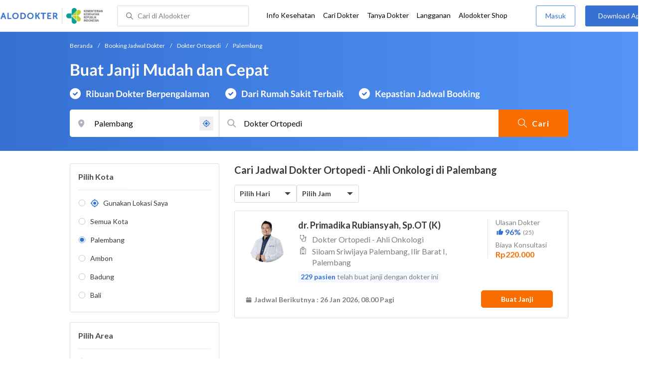

--- FILE ---
content_type: text/html; charset=utf-8
request_url: https://www.alodokter.com/cari-dokter/dokter-ortopedi/onkologi/palembang
body_size: 36555
content:
<!DOCTYPE html> <html lang="id"> <head> <script type="text/javascript">
    window.dataLayer = window.dataLayer || []
    const userId = ""
    window.dataLayer = window.dataLayer || []
    const pageType = "doctors"
    let contentPage = getContentPage(pageType)
    dataLayer.push({
        user_id: userId,
        content_group: contentPage
    });
    localStorage.setItem('content_group', contentPage);

    function getContentPage(){
        let contentPage
        switch (pageType) {
        case 'home':
            const actionPage = "search"
            if(actionPage == 'index'){
                contentPage = "Homepage"
            } else {
                contentPage = "Page"
            }
            break;
        case 'tags':
            contentPage = "Tag Page"
            break;
        case 'komunitas/topics':
        case 'komunitas/discussions':
            contentPage = "Komunitas Page"
            break;
        case 'categories':
            //Hidup Sehat Page, Keluarga Page and Kesehatan Page for index page
            contentPage = ''
            break;
        case 'article':
            //Hidup Sehat Page, Keluarga Page and Kesehatan Page for article page
            contentPage = '' + " Page"
            break;
        case 'disease':
            contentPage = "Disease Page"
            break;
        case 'drugs':
            contentPage = "Drug Page"
            break;
        case 'komunitas/users':
            contentPage = "Profile Page"
            break;
        default:
            contentPage = "Page"
            break;
        }
        return contentPage
    }
</script> <script defer type="text/javascript" src="https://static.criteo.net/js/ld/ld.js" defer></script> <script defer>(function(w,d,s,l,i){w[l]=w[l]||[];w[l].push({'gtm.start':
new Date().getTime(),event:'gtm.js'});var f=d.getElementsByTagName(s)[0],
j=d.createElement(s),dl=l!='dataLayer'?'&l='+l:'';j.defer=true;j.src=   
'https://www.googletagmanager.com/gtm.js?id='+i+dl;f.parentNode.insertBefore(j,f);
})(window,document,'script','dataLayer','GTM-52W4MMF');</script> <meta charset="utf-8"> <meta name="viewport" content="width=device-width, initial-scale=1.0"> <title>Dokter Ortopedi di Palembang - Buat Janji Mudah dan Cepat | Alodokter</title> <meta http-equiv="Pragma" content="public"> <meta http-equiv="Cache-Control" content="public"> <link rel="preconnect" href="https://fonts.googleapis.com"> <link rel="preconnect" href="https://fonts.gstatic.com" crossorigin> <link href="https://fonts.googleapis.com/css2?family=Lato:wght@400;600;700&display=swap" rel="stylesheet"> <style>
    html, body {
        margin: 0 auto;
        font-family: "Lato", sans-serif;
        font-size: 16px;
        color: #3b3738;
        line-height: 1.44;
        font-weight: 400;
        -webkit-font-smoothing: antialiased;
        -moz-osx-font-smoothing: grayscale;
        text-rendering: optimizeLegibility;
        -moz-font-feature-settings: "liga" on;
      }

    input{
       font-family: "Lato", sans-serif !important;
    }

      ::placeholder {
        color: #dadee4;
        font-family: 'Lato' !important;
      }

      /* GLOBAL CSS */
      .is_hidden {
        display: none;
      }

      .container-fluid {
        width: 1340px;
        margin: 0 auto;
        padding: 0;
      }

      .container {
        width: 1000px;
        margin: 0 auto;
        padding: 0;
        display:flex;
        justify-content: space-between;
      }

      .container2 {
        width: 100%;
      }

      .main-container {
        width: 667px;
        margin: 0;
        padding: 0;
        display: inline-block;
        padding-top: 63px;
      }

      .side-container {
        width: 300px;
        margin: 0;
        padding: 0;
        display: inline-block;
        padding-top: 89px;
      }

      .dfp-container {
        margin-bottom: 20px;
      }

      .adunit {
          margin-bottom: 20px;
        }

      .post-index-title{color:#000;}

      h1.search-result{
        font-size: 20px;
        font-weight: 600;
        font-style: normal;
        font-stretch: normal;
        line-height: 1.35;
        letter-spacing: normal;
        color: #000000;
        margin: 0px 0 16px;
      }
      .h2-related{
        font-size: 24px;
        font-weight: 900;
        font-style: normal;
        font-stretch: normal;
        line-height: 1.42;
        letter-spacing: normal;
        color: #000000;
        margin-top: 20px;
        margin-bottom: 12px;
      }
      .h2-related-article{
        font-size: 24px;
        font-weight: bold;
        font-style: normal;
        font-stretch: normal;
        line-height: 1.32;
        letter-spacing: -0.3px;
        margin: 0;
        margin-bottom: 20px;
        color: #000;
      }

      .container-doctor-index {
        width: 1000px;
        margin: 0 auto;
        display: block;
        float: left;
      }

      .doctor-index-title {
        margin-top: 40px;
        font-size: 24px;
        font-weight: bold;
        line-height: 1.42;
        text-align: center;
        color: #000;
      }

      .speciality-description-container{
          margin-top: 80px;
      }

      h1 {
        margin: 0
      }

      .popular-search a{
        text-decoration:none;
        color: #3570D2;
        font-weight: 600;
        margin-bottom: 10px;
        display: inline-block;
      }

      .popular-search a strong{
        font-weight: 600;
      }

      .bg-container-bottom {
        background-color: #e8f1ff;
        background-size: 50% auto;
        width: 100%;
        margin: 0 auto;
        display:flex;
        justify-content: space-between;
      }

    .content-inner .booking-form {
      background-color: #fafafa;
      padding-top: 64px;
      padding-bottom: 130px;
    }

      @media (max-width: 640px) {
        #page {
          width: 100%;
        }

        .top-navbar-container {
          max-width: 100%;
        }
      }

      @media (max-width: 374px) {
        .hero-index-menu-card-container {
          width: 150px;
        }
      }
      .grecaptcha-badge { visibility: hidden; }
</style> <meta charset="UTF-8"> <meta name="viewport" content="width=device-width, initial-scale=1.0, user-scalable=yes, maximum-scale=5"> <link rel="shortcut icon" type="image/x-icon" href="/assets/favicon-73b49b1e9302b388560f5836153dcf6a1ec42c607c96fc65d5b29e773c85374a.ico"/> <link rel="icon" type="image/png" href="/assets/favicon-48x48-fe366add8379860e5ee5041f0b6b9745ff450a945001d5f04fd8a0d706837ea6.png" sizes="48x48"/> <link rel="apple-touch-icon" type="image/png" href="/assets/apple-touch-icon-fbe9a22f2fc74b52818c962ab91b40031f1e6dd2d614f376eb1efcc03c5bba0b.png" sizes="192x192"/> <meta name="apple-mobile-web-app-title" content="Alodokter"> <meta name="application-name" content="Alodokter"> <meta name="msapplication-TileColor" content="#ffffff"> <meta name="apple-mobile-web-app-status-bar-style" content="#3973cf"> <meta name="theme-color" content="#3973cf"> <meta name="alexaVerifyID" content="n_Kykr_OZlOYYRDisl_bHGZYccc"> <meta name="google-site-verification" content=j8xshrH7uBo3AEjk-HfjufpapvzwkNHw57NXFN3G07Y> <meta name="msvalidate.01" content=C233DAA628883F2DD70CD54C789D0494> <meta name="wellness_card" content="false"> <meta name="criteo_account" content="62444"> <meta name="description" content="Cari Dokter Ortopedi Terdekat di Palembang dengan Mudah dan Cepat. Pilih Jadwal, Buat Janji dan Cek Biaya Konsultasi hanya di Alodokter."/> <meta name="keywords" content="alodokter, kesehatan, medis, penyakit, komunitas kesehatan, dokter, konsultasi kesehatan, informasi kesehatan, komunitas, diskusi kesehatan"/> <meta name="facebook-domain-verification" content="v9k4b24zt24dxdo39v3ab3gnt5ns5b"/> <meta property="fb:app_id" content="331705120345014"/> <meta property="og:site_name" content="Alodokter"/> <meta property="og:type" content="website"/> <meta property="og:title" content="Dokter Ortopedi di Palembang - Buat Janji Mudah dan Cepat | Alodokter"/> <meta property="og:url" content="https://www.alodokter.com/cari-dokter/dokter-ortopedi/onkologi/palembang"/> <meta property="og:description" content="Cari Dokter Ortopedi Terdekat di Palembang dengan Mudah dan Cepat. Pilih Jadwal, Buat Janji dan Cek Biaya Konsultasi hanya di Alodokter."/> <meta property="og:locale" content="en_US"/> <meta property="og:image" itemprop="image" content="https://www.alodokter.com/wp-content/uploads/2014/07/dokter-indonesia-alodokter.jpg"/> <meta property="og:image:width" content="650"/> <meta property="og:image:height" content="433"/> <meta property="og:image:type" content="image/jpeg"/> <link rel='canonical' href='https://www.alodokter.com/cari-dokter/dokter-ortopedi/onkologi/palembang'/> <meta name="referer" content="http://www.google.com"/> <meta name="platform" content="Desktop"/> <meta name="recaptcha-site-key" content="6Ldg7gQhAAAAAN8ebL4Gr-hTid51r0i9BpsdaEWE"/> <script src="https://www.google.com/recaptcha/enterprise.js?render=6Ldg7gQhAAAAAN8ebL4Gr-hTid51r0i9BpsdaEWE"></script> <meta name="csrf-param" content="authenticity_token"/> <meta name="csrf-token" content="jyukQzBbrQ1uDByW1Cd+p4hF8/JQ4CVn6vpxPiD5e4h+lnY+gW2nwPnJbQ4SeSNT94/EryKaC6jIp8fir3aJ7Q=="/> <script defer>
        !function(f,b,e,v,n,t,s){if(f.fbq)return;n=f.fbq=function(){n.callMethod?
            n.callMethod.apply(n,arguments):n.queue.push(arguments)};if(!f._fbq)f._fbq=n;
            n.push=n;n.loaded=!0;n.version='2.0';n.queue=[];t=b.createElement(e);t.defer=!0;
            t.src=v;s=b.getElementsByTagName(e)[0];s.parentNode.insertBefore(t,s)}
        (window, document,'script','https://connect.facebook.net/en_US/fbevents.js');
        fbq('init', '948327898593359');
        fbq('track', "PageView");
    </script> <script defer type='text/javascript'>
        function initExperiment(ExperimentID, callback){if (!ExperimentID){return callback(null);}var r=false; var s=document.createElement('script'); s.type='text/javascript'; s.src='//www.google-analytics.com/cx/api.js?experiment='+ExperimentID; s.onload=function(){if (!r && (!this.readyState || this.readyState=='complete')){r=true; callback(cxApi.chooseVariation());}else{callback(null)}}; s.onerror=function(){callback(null)}; var t=document.getElementsByTagName('script')[0]; t.parentNode.insertBefore(s, t);}
        (function(i,s,o,g,r,a,m){i['GoogleAnalyticsObject']=r;i[r]=i[r]||function(){
        (i[r].q=i[r].q||[]).push(arguments)},i[r].l=1*new Date();a=s.createElement(o),
        m=s.getElementsByTagName(o)[0];a.defer=1;a.src=g;m.parentNode.insertBefore(a,m)
        })(window,document,'script','//www.google-analytics.com/analytics.js','ga');
        ga('create', 'UA-52179504-1', 'alodokter.com');
        ga('require', 'displayfeatures');

        window.GAPageType = 'Doctor';
        ga('set', 'contentGroup1', 'Doctor Page');

        var typePage = 'search';
        if (typePage == 'reservasi_success') {
            window.GAPageType = 'Doctor Reservation Success Desktop';
            ga('set', 'contentGroup1', 'Doctor Reservation Success Desktop');
        }

        initExperiment(window.ExperimentID, function(variation) {
            if (variation !== null) {
                window.ExperimentReady = true;
                window.ExperimentVariation = variation;
                ga('set', 'expId', window.ExperimentID);
                ga('set', 'expVar', window.ExperimentVariation);
            }
            ga('send', 'pageview');
            ga('send', 'event', 'Scroll Depth', GAPageType, '0%');
        });
    </script> <script defer type='text/javascript'>
        var googletag = googletag || {};
        googletag.cmd = googletag.cmd || [];
    </script> <script async src="https://securepubads.g.doubleclick.net/tag/js/gpt.js"></script> <script async src="//alodokter.api.useinsider.com/ins.js?id=10005708"></script> </head> <body> <top-navbar-view id="top-navbar-view" user-photo="" is-show-kemenkes ="{&quot;kemenkes_partnership&quot;:true,&quot;kemenkes_top_bar_desktop&quot;:&quot;https://res.cloudinary.com/dk0z4ums3/image/upload/f_auto,q_auto/v1634020083/aloweb_assets/logo-header.png&quot;,&quot;kemenkes_bottom_banner_desktop&quot;:&quot;https://res.cloudinary.com/dk0z4ums3/image/upload/f_auto,q_auto/v1730097699/setting/1730097698.png&quot;,&quot;kemenkes_top_bar_mobile&quot;:&quot;https://res.cloudinary.com/dk0z4ums3/image/upload/f_auto,q_auto/v1634020083/aloweb_assets/logo-header.png&quot;,&quot;kemenkes_bottom_banner_mobile&quot;:&quot;https://res.cloudinary.com/dk0z4ums3/image/upload/f_auto,q_auto/v1730097809/setting/1730097808.png&quot;}" user-login="" user-fullname="" total-notif="0" doctor-editor-link="" user-link="" show-hide-menu="{&quot;web_show_top_navbar_aloproteksi&quot;:true,&quot;web_show_top_navbar_aloshop&quot;:true,&quot;web_show_top_navbar_caridokter&quot;:true,&quot;web_show_top_navbar_hidupsehat&quot;:true,&quot;web_show_top_navbar_infokesehatan&quot;:true,&quot;web_show_top_navbar_keluarga&quot;:true,&quot;web_show_top_navbar_kesehatan&quot;:true,&quot;web_show_top_navbar_obat&quot;:true,&quot;web_show_top_navbar_penyakit&quot;:true,&quot;web_show_top_navbar_tanyadokter&quot;:true,&quot;web_show_top_navbar_alochoice&quot;:true}" pdpa-content="{&quot;title&quot;:&quot;Perlindungan Data Anda yang Utama Bagi Kami&quot;,&quot;description&quot;:&quot;Saya telah memercayakan informasi untuk disimpan \u0026 digunakan. Keamanan data terlindungi sesuai \u003ca href=&#39;/syarat-dan-ketentuan&#39; target=&#39;_blank&#39;\u003e\u003cb\u003eSyarat \u0026 Ketentuan\u003c/b\u003e\u003c/a\u003e serta \u003ca href=&#39;/privasi&#39; target=&#39;_blank&#39;\u003e\u003cb\u003ePrivasi Alodokter\u003c/b\u003e\u003c/a\u003e&quot;,&quot;error_text&quot;:&quot;Klik centang untuk menyetujui Syarat Ketentuan dan Aturan Privasi ALODOKTER&quot;}" alodokter-otp-service="whatsapp"></top-navbar-view> <div class="content"> <omni-search id="omniSearch" base-url="/cari-dokter/" breadcrumb-list="[{&quot;label&quot;:&quot;Beranda&quot;,&quot;url&quot;:&quot;/&quot;},{&quot;label&quot;:&quot;Booking Jadwal Dokter&quot;,&quot;url&quot;:&quot;/cari-dokter&quot;},{&quot;label&quot;:&quot;Dokter Ortopedi&quot;,&quot;url&quot;:&quot;/cari-dokter/dokter-ortopedi&quot;},{&quot;label&quot;:&quot;Palembang&quot;,&quot;url&quot;:&quot;/cari-dokter/dokter-ortopedi/palembang&quot;}]" location-permalink="palembang" location-permalink-id="59ce33d34eb9d87681e4eb5d" location-selected="Palembang" search-input="Dokter Ortopedi" permalink="dokter-ortopedi/" speciality-permalink="dokter-ortopedi" category="speciality" render-location-result="{&quot;status&quot;:&quot;success&quot;,&quot;data&quot;:[{&quot;id&quot;:&quot;59ce33d34eb9d87681e4eb5d&quot;,&quot;flag&quot;:&quot;Palembang&quot;,&quot;name&quot;:&quot;Palembang&quot;,&quot;city_permalink&quot;:&quot;palembang&quot;,&quot;type&quot;:&quot;city&quot;},{&quot;id&quot;:&quot;5bbf0fe8f578bb6f5e4bea25&quot;,&quot;flag&quot;:&quot;Ambon&quot;,&quot;name&quot;:&quot;Ambon&quot;,&quot;city_permalink&quot;:&quot;ambon&quot;,&quot;type&quot;:&quot;city&quot;},{&quot;id&quot;:&quot;608ba7b558a92c0c03793430&quot;,&quot;flag&quot;:&quot;Ambon, Sirimau,&quot;,&quot;name&quot;:&quot;Sirimau, Ambon&quot;,&quot;city_permalink&quot;:&quot;ambon&quot;,&quot;district_permalink&quot;:&quot;sirimau&quot;,&quot;type&quot;:&quot;district&quot;},{&quot;id&quot;:&quot;600a5458e278300d87629ef9&quot;,&quot;flag&quot;:&quot;Badung&quot;,&quot;name&quot;:&quot;Badung&quot;,&quot;city_permalink&quot;:&quot;badung&quot;,&quot;type&quot;:&quot;city&quot;},{&quot;id&quot;:&quot;5add4972fbf12e5f6c0bdcab&quot;,&quot;flag&quot;:&quot;Badung, Kuta,&quot;,&quot;name&quot;:&quot;Kuta, Badung&quot;,&quot;city_permalink&quot;:&quot;badung&quot;,&quot;district_permalink&quot;:&quot;kuta&quot;,&quot;type&quot;:&quot;district&quot;},{&quot;id&quot;:&quot;59d767f44eb9d80323ed4222&quot;,&quot;flag&quot;:&quot;Bali&quot;,&quot;name&quot;:&quot;Bali&quot;,&quot;city_permalink&quot;:&quot;bali&quot;,&quot;type&quot;:&quot;city&quot;},{&quot;id&quot;:&quot;626a5e42a987110c12ad3c5d&quot;,&quot;flag&quot;:&quot;Bali, Karangasem,&quot;,&quot;name&quot;:&quot;Karangasem, Bali&quot;,&quot;city_permalink&quot;:&quot;bali&quot;,&quot;district_permalink&quot;:&quot;karangasem&quot;,&quot;type&quot;:&quot;district&quot;},{&quot;id&quot;:&quot;61e650047b18200e049a2d4c&quot;,&quot;flag&quot;:&quot;Bali, Kedonganan,&quot;,&quot;name&quot;:&quot;Kedonganan, Bali&quot;,&quot;city_permalink&quot;:&quot;bali&quot;,&quot;district_permalink&quot;:&quot;kedonganan&quot;,&quot;type&quot;:&quot;district&quot;},{&quot;id&quot;:&quot;61e9286331f4f70e37bcb89e&quot;,&quot;flag&quot;:&quot;Bali, Klungkung,&quot;,&quot;name&quot;:&quot;Klungkung, Bali&quot;,&quot;city_permalink&quot;:&quot;bali&quot;,&quot;district_permalink&quot;:&quot;klungkung&quot;,&quot;type&quot;:&quot;district&quot;},{&quot;id&quot;:&quot;5add4972fbf12e5f6c0bdcb6&quot;,&quot;flag&quot;:&quot;Bali, Nusa Dua,&quot;,&quot;name&quot;:&quot;Nusa Dua, Bali&quot;,&quot;city_permalink&quot;:&quot;bali&quot;,&quot;district_permalink&quot;:&quot;nusa-dua&quot;,&quot;type&quot;:&quot;district&quot;},{&quot;id&quot;:&quot;59dc71664eb9d846d74e2db7&quot;,&quot;flag&quot;:&quot;Balikpapan&quot;,&quot;name&quot;:&quot;Balikpapan&quot;,&quot;city_permalink&quot;:&quot;balikpapan&quot;,&quot;type&quot;:&quot;city&quot;},{&quot;id&quot;:&quot;5c0e29ba2ee69f0e0e6975ed&quot;,&quot;flag&quot;:&quot;Balikpapan, Balikpapan Kota,&quot;,&quot;name&quot;:&quot;Balikpapan Kota, Balikpapan&quot;,&quot;city_permalink&quot;:&quot;balikpapan&quot;,&quot;district_permalink&quot;:&quot;balikpapan-kota&quot;,&quot;type&quot;:&quot;district&quot;},{&quot;id&quot;:&quot;5add4972fbf12e5f6c0bdcae&quot;,&quot;flag&quot;:&quot;Balikpapan, Balikpapan Selatan,&quot;,&quot;name&quot;:&quot;Balikpapan Selatan, Balikpapan&quot;,&quot;city_permalink&quot;:&quot;balikpapan&quot;,&quot;district_permalink&quot;:&quot;balikpapan-selatan&quot;,&quot;type&quot;:&quot;district&quot;},{&quot;id&quot;:&quot;5bbd7654f578bb6f5e4bdb60&quot;,&quot;flag&quot;:&quot;Bandar Lampung&quot;,&quot;name&quot;:&quot;Bandar Lampung&quot;,&quot;city_permalink&quot;:&quot;bandar-lampung&quot;,&quot;type&quot;:&quot;city&quot;},{&quot;id&quot;:&quot;6090f77e6ea1040de1c2f431&quot;,&quot;flag&quot;:&quot;Bandar Lampung, Kedaton,&quot;,&quot;name&quot;:&quot;Kedaton, Bandar Lampung&quot;,&quot;city_permalink&quot;:&quot;bandar-lampung&quot;,&quot;district_permalink&quot;:&quot;kedaton&quot;,&quot;type&quot;:&quot;district&quot;},{&quot;id&quot;:&quot;626b3e831363e10df47205c7&quot;,&quot;flag&quot;:&quot;Bandar Lampung, Sukarame,&quot;,&quot;name&quot;:&quot;Sukarame, Bandar Lampung&quot;,&quot;city_permalink&quot;:&quot;bandar-lampung&quot;,&quot;district_permalink&quot;:&quot;sukarame&quot;,&quot;type&quot;:&quot;district&quot;},{&quot;id&quot;:&quot;59e856db4eb9d843281a3f20&quot;,&quot;flag&quot;:&quot;Bandung&quot;,&quot;name&quot;:&quot;Bandung&quot;,&quot;city_permalink&quot;:&quot;bandung&quot;,&quot;type&quot;:&quot;city&quot;},{&quot;id&quot;:&quot;5add4972fbf12e5f6c0bdcbf&quot;,&quot;flag&quot;:&quot;Bandung, Andir,&quot;,&quot;name&quot;:&quot;Andir, Bandung&quot;,&quot;city_permalink&quot;:&quot;bandung&quot;,&quot;district_permalink&quot;:&quot;andir&quot;,&quot;type&quot;:&quot;district&quot;},{&quot;id&quot;:&quot;608ba5e120a5880c7337b34d&quot;,&quot;flag&quot;:&quot;Bandung, Antapani,&quot;,&quot;name&quot;:&quot;Antapani, Bandung&quot;,&quot;city_permalink&quot;:&quot;bandung&quot;,&quot;district_permalink&quot;:&quot;antapani&quot;,&quot;type&quot;:&quot;district&quot;},{&quot;id&quot;:&quot;5add4972fbf12e5f6c0bdcc8&quot;,&quot;flag&quot;:&quot;Bandung, Bandung Wetan,&quot;,&quot;name&quot;:&quot;Bandung Wetan, Bandung&quot;,&quot;city_permalink&quot;:&quot;bandung&quot;,&quot;district_permalink&quot;:&quot;bandung-wetan&quot;,&quot;type&quot;:&quot;district&quot;},{&quot;id&quot;:&quot;5add4972fbf12e5f6c0bdcc4&quot;,&quot;flag&quot;:&quot;Bandung, Bojongloa Kidul,&quot;,&quot;name&quot;:&quot;Bojongloa Kidul, Bandung&quot;,&quot;city_permalink&quot;:&quot;bandung&quot;,&quot;district_permalink&quot;:&quot;bejongloa-kidul&quot;,&quot;type&quot;:&quot;district&quot;},{&quot;id&quot;:&quot;5bac5d1ff578bb4256a6729c&quot;,&quot;flag&quot;:&quot;Bandung, Buah Batu,&quot;,&quot;name&quot;:&quot;Buah Batu, Bandung&quot;,&quot;city_permalink&quot;:&quot;bandung&quot;,&quot;district_permalink&quot;:&quot;buah-batu&quot;,&quot;type&quot;:&quot;district&quot;},{&quot;id&quot;:&quot;5add4972fbf12e5f6c0bdcc7&quot;,&quot;flag&quot;:&quot;Bandung, Kiaracondong,&quot;,&quot;name&quot;:&quot;Kiaracondong, Bandung&quot;,&quot;city_permalink&quot;:&quot;bandung&quot;,&quot;district_permalink&quot;:&quot;kiaracondong&quot;,&quot;type&quot;:&quot;district&quot;},{&quot;id&quot;:&quot;5c2dafc7ae99c90e320866b3&quot;,&quot;flag&quot;:&quot;Bandung, Lengkong,&quot;,&quot;name&quot;:&quot;Lengkong, Bandung&quot;,&quot;city_permalink&quot;:&quot;bandung&quot;,&quot;district_permalink&quot;:&quot;lengkong&quot;,&quot;type&quot;:&quot;district&quot;},{&quot;id&quot;:&quot;5e57748c24a0060d33b4db2e&quot;,&quot;flag&quot;:&quot;Bandung, Margaasih,&quot;,&quot;name&quot;:&quot;Margaasih, Bandung&quot;,&quot;city_permalink&quot;:&quot;bandung&quot;,&quot;district_permalink&quot;:&quot;margaasih&quot;,&quot;type&quot;:&quot;district&quot;},{&quot;id&quot;:&quot;6090f6d86ea1040de1c2f42d&quot;,&quot;flag&quot;:&quot;Bandung, Rancasari,&quot;,&quot;name&quot;:&quot;Rancasari, Bandung&quot;,&quot;city_permalink&quot;:&quot;bandung&quot;,&quot;district_permalink&quot;:&quot;rancasari&quot;,&quot;type&quot;:&quot;district&quot;},{&quot;id&quot;:&quot;5e1eca18b63f810d12a94976&quot;,&quot;flag&quot;:&quot;Bangka Belitung&quot;,&quot;name&quot;:&quot;Bangka Belitung&quot;,&quot;city_permalink&quot;:&quot;bangka-belitung&quot;,&quot;type&quot;:&quot;city&quot;},{&quot;id&quot;:&quot;5e1eca97b63f810d12a9497e&quot;,&quot;flag&quot;:&quot;Bangka Belitung, Bangka Tengah,&quot;,&quot;name&quot;:&quot;Bangka Tengah, Bangka Belitung&quot;,&quot;city_permalink&quot;:&quot;bangka-belitung&quot;,&quot;district_permalink&quot;:&quot;bangka-tengah&quot;,&quot;type&quot;:&quot;district&quot;},{&quot;id&quot;:&quot;5b8380e7d76c7d6ad68a254c&quot;,&quot;flag&quot;:&quot;Banjarmasin&quot;,&quot;name&quot;:&quot;Banjarmasin&quot;,&quot;city_permalink&quot;:&quot;banjarmasin&quot;,&quot;type&quot;:&quot;city&quot;},{&quot;id&quot;:&quot;6102794b64e5680d07a43bf9&quot;,&quot;flag&quot;:&quot;Banjarmasin, Banjarmasin Barat,&quot;,&quot;name&quot;:&quot;Banjarmasin Barat, Banjarmasin&quot;,&quot;city_permalink&quot;:&quot;banjarmasin&quot;,&quot;district_permalink&quot;:&quot;banjarmasin-barat&quot;,&quot;type&quot;:&quot;district&quot;},{&quot;id&quot;:&quot;6090ff116ea1040de1c2f453&quot;,&quot;flag&quot;:&quot;Banjarmasin, Banjarmasin Tengah,&quot;,&quot;name&quot;:&quot;Banjarmasin Tengah, Banjarmasin&quot;,&quot;city_permalink&quot;:&quot;banjarmasin&quot;,&quot;district_permalink&quot;:&quot;banjarmasin-tengah&quot;,&quot;type&quot;:&quot;district&quot;},{&quot;id&quot;:&quot;5ff6a0710e6f3a0d3e846ee2&quot;,&quot;flag&quot;:&quot;Banyumas&quot;,&quot;name&quot;:&quot;Banyumas&quot;,&quot;city_permalink&quot;:&quot;banyumas&quot;,&quot;type&quot;:&quot;city&quot;},{&quot;id&quot;:&quot;61833e14a7d7860daff912a9&quot;,&quot;flag&quot;:&quot;Banyumas, Banyumas,&quot;,&quot;name&quot;:&quot;Banyumas, Banyumas&quot;,&quot;city_permalink&quot;:&quot;banyumas&quot;,&quot;district_permalink&quot;:&quot;banyumas&quot;,&quot;type&quot;:&quot;district&quot;},{&quot;id&quot;:&quot;60921d1458a92c0c037a34ef&quot;,&quot;flag&quot;:&quot;Banyumas, Purwokerto Timur,&quot;,&quot;name&quot;:&quot;Purwokerto Timur, Banyumas&quot;,&quot;city_permalink&quot;:&quot;banyumas&quot;,&quot;district_permalink&quot;:&quot;purwokerto-timur&quot;,&quot;type&quot;:&quot;district&quot;},{&quot;id&quot;:&quot;5b2b27742701aa6b3fd22008&quot;,&quot;flag&quot;:&quot;Batam&quot;,&quot;name&quot;:&quot;Batam&quot;,&quot;city_permalink&quot;:&quot;batam&quot;,&quot;type&quot;:&quot;city&quot;},{&quot;id&quot;:&quot;608baecf20a5880c7337b985&quot;,&quot;flag&quot;:&quot;Batam, Batam Kota,&quot;,&quot;name&quot;:&quot;Batam Kota, Batam&quot;,&quot;city_permalink&quot;:&quot;batam&quot;,&quot;district_permalink&quot;:&quot;batam-kota&quot;,&quot;type&quot;:&quot;district&quot;},{&quot;id&quot;:&quot;608baf2120a5880c7337b98b&quot;,&quot;flag&quot;:&quot;Batam, Lubuk Baja,&quot;,&quot;name&quot;:&quot;Lubuk Baja, Batam&quot;,&quot;city_permalink&quot;:&quot;batam&quot;,&quot;district_permalink&quot;:&quot;lubuk-baja&quot;,&quot;type&quot;:&quot;district&quot;},{&quot;id&quot;:&quot;5f041cbcb86c0f0faa24d2c8&quot;,&quot;flag&quot;:&quot;Batu&quot;,&quot;name&quot;:&quot;Batu&quot;,&quot;city_permalink&quot;:&quot;batu&quot;,&quot;type&quot;:&quot;city&quot;},{&quot;id&quot;:&quot;609100166ea1040de1c2f457&quot;,&quot;flag&quot;:&quot;Batu, Junrejo,&quot;,&quot;name&quot;:&quot;Junrejo, Batu&quot;,&quot;city_permalink&quot;:&quot;batu&quot;,&quot;district_permalink&quot;:&quot;junrejo&quot;,&quot;type&quot;:&quot;district&quot;},{&quot;id&quot;:&quot;60922a06cbac440dc3411d93&quot;,&quot;flag&quot;:&quot;Bau-Bau&quot;,&quot;name&quot;:&quot;Bau-Bau&quot;,&quot;city_permalink&quot;:&quot;baubau&quot;,&quot;type&quot;:&quot;city&quot;},{&quot;id&quot;:&quot;5add4972fbf12e5f6c0bdcaf&quot;,&quot;flag&quot;:&quot;Bau-Bau, Wolio,&quot;,&quot;name&quot;:&quot;Wolio, Bau-Bau&quot;,&quot;city_permalink&quot;:&quot;baubau&quot;,&quot;district_permalink&quot;:&quot;wolio&quot;,&quot;type&quot;:&quot;district&quot;},{&quot;id&quot;:&quot;5944eb934eb9d8369c0df657&quot;,&quot;flag&quot;:&quot;Bekasi&quot;,&quot;name&quot;:&quot;Bekasi&quot;,&quot;city_permalink&quot;:&quot;bekasi&quot;,&quot;type&quot;:&quot;city&quot;},{&quot;id&quot;:&quot;5e3a6fa17f9f4d0d11c25385&quot;,&quot;flag&quot;:&quot;Bekasi, Babelan,&quot;,&quot;name&quot;:&quot;Babelan, Bekasi&quot;,&quot;city_permalink&quot;:&quot;bekasi&quot;,&quot;district_permalink&quot;:&quot;babelan&quot;,&quot;type&quot;:&quot;district&quot;},{&quot;id&quot;:&quot;6052d5748a59ec0dee455538&quot;,&quot;flag&quot;:&quot;Bekasi, Bantar Gebang,&quot;,&quot;name&quot;:&quot;Bantar Gebang, Bekasi&quot;,&quot;city_permalink&quot;:&quot;bekasi&quot;,&quot;district_permalink&quot;:&quot;bantar-gebang&quot;,&quot;type&quot;:&quot;district&quot;},{&quot;id&quot;:&quot;5b481c32fdabf214e2fddd45&quot;,&quot;flag&quot;:&quot;Bekasi, Bekasi Barat,&quot;,&quot;name&quot;:&quot;Bekasi Barat, Bekasi&quot;,&quot;city_permalink&quot;:&quot;bekasi&quot;,&quot;district_permalink&quot;:&quot;bekasi-barat&quot;,&quot;type&quot;:&quot;district&quot;},{&quot;id&quot;:&quot;5add4972fbf12e5f6c0bdc8a&quot;,&quot;flag&quot;:&quot;Bekasi, Bekasi Selatan,&quot;,&quot;name&quot;:&quot;Bekasi Selatan, Bekasi&quot;,&quot;city_permalink&quot;:&quot;bekasi&quot;,&quot;district_permalink&quot;:&quot;bekasi-selatan&quot;,&quot;type&quot;:&quot;district&quot;},{&quot;id&quot;:&quot;5add4972fbf12e5f6c0bdc8b&quot;,&quot;flag&quot;:&quot;Bekasi, Bekasi Timur,&quot;,&quot;name&quot;:&quot;Bekasi Timur, Bekasi&quot;,&quot;city_permalink&quot;:&quot;bekasi&quot;,&quot;district_permalink&quot;:&quot;bekasi-timur&quot;,&quot;type&quot;:&quot;district&quot;},{&quot;id&quot;:&quot;5c0e3367ee9a680f399e7671&quot;,&quot;flag&quot;:&quot;Bekasi, Bekasi Utara,&quot;,&quot;name&quot;:&quot;Bekasi Utara, Bekasi&quot;,&quot;city_permalink&quot;:&quot;bekasi&quot;,&quot;district_permalink&quot;:&quot;bekasi-utara&quot;,&quot;type&quot;:&quot;district&quot;},{&quot;id&quot;:&quot;608ba37b20a5880c7337b339&quot;,&quot;flag&quot;:&quot;Bekasi, Cibarusah,&quot;,&quot;name&quot;:&quot;Cibarusah, Bekasi&quot;,&quot;city_permalink&quot;:&quot;bekasi&quot;,&quot;district_permalink&quot;:&quot;cibarusah&quot;,&quot;type&quot;:&quot;district&quot;},{&quot;id&quot;:&quot;609100486ea1040de1c2f459&quot;,&quot;flag&quot;:&quot;Bekasi, Cibitung,&quot;,&quot;name&quot;:&quot;Cibitung, Bekasi&quot;,&quot;city_permalink&quot;:&quot;bekasi&quot;,&quot;district_permalink&quot;:&quot;cibitung&quot;,&quot;type&quot;:&quot;district&quot;},{&quot;id&quot;:&quot;615ac20f19d5310e4818fbae&quot;,&quot;flag&quot;:&quot;Bekasi, Cibubur,&quot;,&quot;name&quot;:&quot;Cibubur, Bekasi&quot;,&quot;city_permalink&quot;:&quot;bekasi&quot;,&quot;district_permalink&quot;:&quot;cibubur-bekasi&quot;,&quot;type&quot;:&quot;district&quot;},{&quot;id&quot;:&quot;6407fbe6db5f79019664df0b&quot;,&quot;flag&quot;:&quot;Bekasi, Cikarang Pusat,&quot;,&quot;name&quot;:&quot;Cikarang Pusat, Bekasi&quot;,&quot;city_permalink&quot;:&quot;bekasi&quot;,&quot;district_permalink&quot;:&quot;cikarang-pusat&quot;,&quot;type&quot;:&quot;district&quot;},{&quot;id&quot;:&quot;5e2ff16b64b0c60d117cc049&quot;,&quot;flag&quot;:&quot;Bekasi, Jatiasih,&quot;,&quot;name&quot;:&quot;Jatiasih, Bekasi&quot;,&quot;city_permalink&quot;:&quot;bekasi&quot;,&quot;district_permalink&quot;:&quot;jatiasih&quot;,&quot;type&quot;:&quot;district&quot;},{&quot;id&quot;:&quot;5add4972fbf12e5f6c0bdc89&quot;,&quot;flag&quot;:&quot;Bekasi, Jatisampurna,&quot;,&quot;name&quot;:&quot;Jatisampurna, Bekasi&quot;,&quot;city_permalink&quot;:&quot;bekasi&quot;,&quot;district_permalink&quot;:&quot;jatisampurna&quot;,&quot;type&quot;:&quot;district&quot;},{&quot;id&quot;:&quot;6052d3ba8a59ec0dee454e52&quot;,&quot;flag&quot;:&quot;Bekasi, Medan Satria,&quot;,&quot;name&quot;:&quot;Medan Satria, Bekasi&quot;,&quot;city_permalink&quot;:&quot;bekasi&quot;,&quot;district_permalink&quot;:&quot;medan-satria&quot;,&quot;type&quot;:&quot;district&quot;},{&quot;id&quot;:&quot;5c203cbec738260e50838f6c&quot;,&quot;flag&quot;:&quot;Bekasi, Pondok Gede,&quot;,&quot;name&quot;:&quot;Pondok Gede, Bekasi&quot;,&quot;city_permalink&quot;:&quot;bekasi&quot;,&quot;district_permalink&quot;:&quot;pondok-gede&quot;,&quot;type&quot;:&quot;district&quot;},{&quot;id&quot;:&quot;5c0e36092ee69f0e0e697615&quot;,&quot;flag&quot;:&quot;Bekasi, Rawalumbu,&quot;,&quot;name&quot;:&quot;Rawalumbu, Bekasi&quot;,&quot;city_permalink&quot;:&quot;bekasi&quot;,&quot;district_permalink&quot;:&quot;rawalumbu&quot;,&quot;type&quot;:&quot;district&quot;},{&quot;id&quot;:&quot;6052d4f13065df0e044ae7ef&quot;,&quot;flag&quot;:&quot;Bekasi, Tambun Selatan,&quot;,&quot;name&quot;:&quot;Tambun Selatan, Bekasi&quot;,&quot;city_permalink&quot;:&quot;bekasi&quot;,&quot;district_permalink&quot;:&quot;tambun-selatan&quot;,&quot;type&quot;:&quot;district&quot;},{&quot;id&quot;:&quot;5c76041853eb1f0c9cff5e37&quot;,&quot;flag&quot;:&quot;Bekasi, Tarumajaya,&quot;,&quot;name&quot;:&quot;Tarumajaya, Bekasi&quot;,&quot;city_permalink&quot;:&quot;bekasi&quot;,&quot;district_permalink&quot;:&quot;tarumajaya&quot;,&quot;type&quot;:&quot;district&quot;},{&quot;id&quot;:&quot;5b95c6a7d356c90e133ecac0&quot;,&quot;flag&quot;:&quot;Bengkulu&quot;,&quot;name&quot;:&quot;Bengkulu&quot;,&quot;city_permalink&quot;:&quot;bengkulu&quot;,&quot;type&quot;:&quot;city&quot;},{&quot;id&quot;:&quot;608ba68058a92c0c03793323&quot;,&quot;flag&quot;:&quot;Bengkulu, Gading Cempaka,&quot;,&quot;name&quot;:&quot;Gading Cempaka, Bengkulu&quot;,&quot;city_permalink&quot;:&quot;bengkulu&quot;,&quot;district_permalink&quot;:&quot;gading-cempaka&quot;,&quot;type&quot;:&quot;district&quot;},{&quot;id&quot;:&quot;6091015558a92c0c0379fe2c&quot;,&quot;flag&quot;:&quot;Bengkulu, Ratu Samban,&quot;,&quot;name&quot;:&quot;Ratu Samban, Bengkulu&quot;,&quot;city_permalink&quot;:&quot;bengkulu&quot;,&quot;district_permalink&quot;:&quot;ratu-samban&quot;,&quot;type&quot;:&quot;district&quot;},{&quot;id&quot;:&quot;59ce164c4eb9d87681e4e7fb&quot;,&quot;flag&quot;:&quot;Bogor&quot;,&quot;name&quot;:&quot;Bogor&quot;,&quot;city_permalink&quot;:&quot;bogor&quot;,&quot;type&quot;:&quot;city&quot;},{&quot;id&quot;:&quot;616e7c196312bb0db4158423&quot;,&quot;flag&quot;:&quot;Bogor, Babakan Madang,&quot;,&quot;name&quot;:&quot;Babakan Madang, Bogor&quot;,&quot;city_permalink&quot;:&quot;bogor&quot;,&quot;district_permalink&quot;:&quot;babakan-madang&quot;,&quot;type&quot;:&quot;district&quot;},{&quot;id&quot;:&quot;5b713e8aedd57c787e7ce897&quot;,&quot;flag&quot;:&quot;Bogor, Baranangsiang,&quot;,&quot;name&quot;:&quot;Baranangsiang, Bogor&quot;,&quot;city_permalink&quot;:&quot;bogor&quot;,&quot;district_permalink&quot;:&quot;baranangsiang&quot;,&quot;type&quot;:&quot;district&quot;},{&quot;id&quot;:&quot;5c5ad9f2745b7350be8aeb6a&quot;,&quot;flag&quot;:&quot;Bogor, Bogor Barat,&quot;,&quot;name&quot;:&quot;Bogor Barat, Bogor&quot;,&quot;city_permalink&quot;:&quot;bogor&quot;,&quot;district_permalink&quot;:&quot;bogor-barat&quot;,&quot;type&quot;:&quot;district&quot;},{&quot;id&quot;:&quot;5cda71a506e5940df3a559bc&quot;,&quot;flag&quot;:&quot;Bogor, Bogor Selatan,&quot;,&quot;name&quot;:&quot;Bogor Selatan, Bogor&quot;,&quot;city_permalink&quot;:&quot;bogor&quot;,&quot;district_permalink&quot;:&quot;bogor-selatan&quot;,&quot;type&quot;:&quot;district&quot;},{&quot;id&quot;:&quot;5add4972fbf12e5f6c0bdca7&quot;,&quot;flag&quot;:&quot;Bogor, Bogor Tengah,&quot;,&quot;name&quot;:&quot;Bogor Tengah, Bogor&quot;,&quot;city_permalink&quot;:&quot;bogor&quot;,&quot;district_permalink&quot;:&quot;bogor-tengah&quot;,&quot;type&quot;:&quot;district&quot;},{&quot;id&quot;:&quot;5c247cbf885c200c436bc31c&quot;,&quot;flag&quot;:&quot;Bogor, Bogor Utara,&quot;,&quot;name&quot;:&quot;Bogor Utara, Bogor&quot;,&quot;city_permalink&quot;:&quot;bogor&quot;,&quot;district_permalink&quot;:&quot;bogor-utara&quot;,&quot;type&quot;:&quot;district&quot;},{&quot;id&quot;:&quot;5c0e3ee12ee69f0e0e6976e8&quot;,&quot;flag&quot;:&quot;Bogor, Cibinong,&quot;,&quot;name&quot;:&quot;Cibinong, Bogor&quot;,&quot;city_permalink&quot;:&quot;bogor&quot;,&quot;district_permalink&quot;:&quot;cibinong&quot;,&quot;type&quot;:&quot;district&quot;},{&quot;id&quot;:&quot;615ac12019d5310e4818f724&quot;,&quot;flag&quot;:&quot;Bogor, Cibubur,&quot;,&quot;name&quot;:&quot;Cibubur, Bogor&quot;,&quot;city_permalink&quot;:&quot;bogor&quot;,&quot;district_permalink&quot;:&quot;cibubur-bogor&quot;,&quot;type&quot;:&quot;district&quot;},{&quot;id&quot;:&quot;6052d6b43065df0e044aeb7b&quot;,&quot;flag&quot;:&quot;Bogor, Gunung Putri,&quot;,&quot;name&quot;:&quot;Gunung Putri, Bogor&quot;,&quot;city_permalink&quot;:&quot;bogor&quot;,&quot;district_permalink&quot;:&quot;gunung-putri&quot;,&quot;type&quot;:&quot;district&quot;},{&quot;id&quot;:&quot;6052d8813065df0e044af215&quot;,&quot;flag&quot;:&quot;Bogor, Gunung Sindur,&quot;,&quot;name&quot;:&quot;Gunung Sindur, Bogor&quot;,&quot;city_permalink&quot;:&quot;bogor&quot;,&quot;district_permalink&quot;:&quot;gunung-sindur&quot;,&quot;type&quot;:&quot;district&quot;},{&quot;id&quot;:&quot;5d1c5d2b4addbd0c28eaaba5&quot;,&quot;flag&quot;:&quot;Bogor, Sentul,&quot;,&quot;name&quot;:&quot;Sentul, Bogor&quot;,&quot;city_permalink&quot;:&quot;bogor&quot;,&quot;district_permalink&quot;:&quot;sentul&quot;,&quot;type&quot;:&quot;district&quot;},{&quot;id&quot;:&quot;5ece024e0eccc30d6bdadb17&quot;,&quot;flag&quot;:&quot;Bontang&quot;,&quot;name&quot;:&quot;Bontang&quot;,&quot;city_permalink&quot;:&quot;bontang&quot;,&quot;type&quot;:&quot;city&quot;},{&quot;id&quot;:&quot;609216396ea1040de1c30fcc&quot;,&quot;flag&quot;:&quot;Bontang, Bontang Selatan,&quot;,&quot;name&quot;:&quot;Bontang Selatan, Bontang&quot;,&quot;city_permalink&quot;:&quot;bontang&quot;,&quot;district_permalink&quot;:&quot;bontang-selatan&quot;,&quot;type&quot;:&quot;district&quot;},{&quot;id&quot;:&quot;5d8db60ffe71290d445ba83b&quot;,&quot;flag&quot;:&quot;Boyolali&quot;,&quot;name&quot;:&quot;Boyolali&quot;,&quot;city_permalink&quot;:&quot;boyolali&quot;,&quot;type&quot;:&quot;city&quot;},{&quot;id&quot;:&quot;609216646ea1040de1c30fce&quot;,&quot;flag&quot;:&quot;Boyolali, Boyolali,&quot;,&quot;name&quot;:&quot;Boyolali, Boyolali&quot;,&quot;city_permalink&quot;:&quot;boyolali&quot;,&quot;district_permalink&quot;:&quot;boyolali&quot;,&quot;type&quot;:&quot;district&quot;},{&quot;id&quot;:&quot;5d8db638fe71290d445ba847&quot;,&quot;flag&quot;:&quot;Boyolali, Karanggede,&quot;,&quot;name&quot;:&quot;Karanggede, Boyolali&quot;,&quot;city_permalink&quot;:&quot;boyolali&quot;,&quot;district_permalink&quot;:&quot;karanggede&quot;,&quot;type&quot;:&quot;district&quot;},{&quot;id&quot;:&quot;5ed61d5d5d51010dbeba713d&quot;,&quot;flag&quot;:&quot;Brebes&quot;,&quot;name&quot;:&quot;Brebes&quot;,&quot;city_permalink&quot;:&quot;brebes&quot;,&quot;type&quot;:&quot;city&quot;},{&quot;id&quot;:&quot;6152b227361fa20e95bac66c&quot;,&quot;flag&quot;:&quot;Brebes, Jatibarang,&quot;,&quot;name&quot;:&quot;Jatibarang, Brebes&quot;,&quot;city_permalink&quot;:&quot;brebes&quot;,&quot;district_permalink&quot;:&quot;jatibarang&quot;,&quot;type&quot;:&quot;district&quot;},{&quot;id&quot;:&quot;5e1eb5b2745d510d16342dee&quot;,&quot;flag&quot;:&quot;Buleleng&quot;,&quot;name&quot;:&quot;Buleleng&quot;,&quot;city_permalink&quot;:&quot;buleleng&quot;,&quot;type&quot;:&quot;city&quot;},{&quot;id&quot;:&quot;62907d26fbd3dd0e00b42c26&quot;,&quot;flag&quot;:&quot;Buleleng, Banjar Tegal,&quot;,&quot;name&quot;:&quot;Banjar Tegal, Buleleng&quot;,&quot;city_permalink&quot;:&quot;buleleng&quot;,&quot;district_permalink&quot;:&quot;banjar-tegal&quot;,&quot;type&quot;:&quot;district&quot;},{&quot;id&quot;:&quot;5e2e437784fd8a0d3acd7c2d&quot;,&quot;flag&quot;:&quot;Ciamis&quot;,&quot;name&quot;:&quot;Ciamis&quot;,&quot;city_permalink&quot;:&quot;ciamis&quot;,&quot;type&quot;:&quot;city&quot;},{&quot;id&quot;:&quot;6090f91258a92c0c0379fe04&quot;,&quot;flag&quot;:&quot;Ciamis, Baregbeg,&quot;,&quot;name&quot;:&quot;Baregbeg, Ciamis&quot;,&quot;city_permalink&quot;:&quot;ciamis&quot;,&quot;district_permalink&quot;:&quot;baregbeg&quot;,&quot;type&quot;:&quot;district&quot;},{&quot;id&quot;:&quot;599e59da4eb9d841c2dff694&quot;,&quot;flag&quot;:&quot;Cikarang&quot;,&quot;name&quot;:&quot;Cikarang&quot;,&quot;city_permalink&quot;:&quot;cikarang&quot;,&quot;type&quot;:&quot;city&quot;},{&quot;id&quot;:&quot;5c4832a37c8d120c4197dcc8&quot;,&quot;flag&quot;:&quot;Cikarang, Cikarang Barat,&quot;,&quot;name&quot;:&quot;Cikarang Barat, Cikarang&quot;,&quot;city_permalink&quot;:&quot;cikarang&quot;,&quot;district_permalink&quot;:&quot;cikarang-barat&quot;,&quot;type&quot;:&quot;district&quot;},{&quot;id&quot;:&quot;5add4972fbf12e5f6c0bdcd2&quot;,&quot;flag&quot;:&quot;Cikarang, Cikarang Selatan,&quot;,&quot;name&quot;:&quot;Cikarang Selatan, Cikarang&quot;,&quot;city_permalink&quot;:&quot;cikarang&quot;,&quot;district_permalink&quot;:&quot;cikarang-selatan&quot;,&quot;type&quot;:&quot;district&quot;},{&quot;id&quot;:&quot;5add4972fbf12e5f6c0bdc8e&quot;,&quot;flag&quot;:&quot;Cikarang, Cikarang Utara,&quot;,&quot;name&quot;:&quot;Cikarang Utara, Cikarang&quot;,&quot;city_permalink&quot;:&quot;cikarang&quot;,&quot;district_permalink&quot;:&quot;cikarang-utara&quot;,&quot;type&quot;:&quot;district&quot;},{&quot;id&quot;:&quot;5c2f1ed127150e0c86613f8c&quot;,&quot;flag&quot;:&quot;Cilacap&quot;,&quot;name&quot;:&quot;Cilacap&quot;,&quot;city_permalink&quot;:&quot;cilacap&quot;,&quot;type&quot;:&quot;city&quot;},{&quot;id&quot;:&quot;608ba73e20a5880c7337b35f&quot;,&quot;flag&quot;:&quot;Cilacap, Majenang,&quot;,&quot;name&quot;:&quot;Majenang, Cilacap&quot;,&quot;city_permalink&quot;:&quot;cilacap&quot;,&quot;district_permalink&quot;:&quot;majenang&quot;,&quot;type&quot;:&quot;district&quot;},{&quot;id&quot;:&quot;6213072b9993840e5395d058&quot;,&quot;flag&quot;:&quot;Cilacap, Sampang,&quot;,&quot;name&quot;:&quot;Sampang, Cilacap&quot;,&quot;city_permalink&quot;:&quot;cilacap&quot;,&quot;district_permalink&quot;:&quot;sampang&quot;,&quot;type&quot;:&quot;district&quot;},{&quot;id&quot;:&quot;5aa86ab34eb9d85b54624a7e&quot;,&quot;flag&quot;:&quot;Cirebon&quot;,&quot;name&quot;:&quot;Cirebon&quot;,&quot;city_permalink&quot;:&quot;cirebon&quot;,&quot;type&quot;:&quot;city&quot;},{&quot;id&quot;:&quot;60920d206ea1040de1c30de6&quot;,&quot;flag&quot;:&quot;Cirebon, Astanajapura,&quot;,&quot;name&quot;:&quot;Astanajapura, Cirebon&quot;,&quot;city_permalink&quot;:&quot;cirebon&quot;,&quot;district_permalink&quot;:&quot;astanajapura&quot;,&quot;type&quot;:&quot;district&quot;},{&quot;id&quot;:&quot;5add4972fbf12e5f6c0bdcce&quot;,&quot;flag&quot;:&quot;Cirebon, Harjamukti,&quot;,&quot;name&quot;:&quot;Harjamukti, Cirebon&quot;,&quot;city_permalink&quot;:&quot;cirebon&quot;,&quot;district_permalink&quot;:&quot;harjamukti&quot;,&quot;type&quot;:&quot;district&quot;},{&quot;id&quot;:&quot;608ba61a58a92c0c037932c4&quot;,&quot;flag&quot;:&quot;Cirebon, Kedawung,&quot;,&quot;name&quot;:&quot;Kedawung, Cirebon&quot;,&quot;city_permalink&quot;:&quot;cirebon&quot;,&quot;district_permalink&quot;:&quot;kedawung&quot;,&quot;type&quot;:&quot;district&quot;},{&quot;id&quot;:&quot;6090f8366ea1040de1c2f435&quot;,&quot;flag&quot;:&quot;Cirebon, Kejaksan,&quot;,&quot;name&quot;:&quot;Kejaksan, Cirebon&quot;,&quot;city_permalink&quot;:&quot;cirebon&quot;,&quot;district_permalink&quot;:&quot;kejaksan&quot;,&quot;type&quot;:&quot;district&quot;},{&quot;id&quot;:&quot;60921eea58a92c0c037a34fb&quot;,&quot;flag&quot;:&quot;Cirebon, Lemahwungkuk,&quot;,&quot;name&quot;:&quot;Lemahwungkuk, Cirebon&quot;,&quot;city_permalink&quot;:&quot;cirebon&quot;,&quot;district_permalink&quot;:&quot;lemahwungkuk&quot;,&quot;type&quot;:&quot;district&quot;},{&quot;id&quot;:&quot;60923ceacbac440ddf411253&quot;,&quot;flag&quot;:&quot;Cirebon, Plumbon,&quot;,&quot;name&quot;:&quot;Plumbon, Cirebon&quot;,&quot;city_permalink&quot;:&quot;cirebon&quot;,&quot;district_permalink&quot;:&quot;plumbon&quot;,&quot;type&quot;:&quot;district&quot;},{&quot;id&quot;:&quot;6141a5051a011e0e90dd798b&quot;,&quot;flag&quot;:&quot;Cirebon, Sumber,&quot;,&quot;name&quot;:&quot;Sumber, Cirebon&quot;,&quot;city_permalink&quot;:&quot;cirebon&quot;,&quot;district_permalink&quot;:&quot;sumber&quot;,&quot;type&quot;:&quot;district&quot;},{&quot;id&quot;:&quot;5e1411d3b63f810d12a873b4&quot;,&quot;flag&quot;:&quot;Deli Serdang&quot;,&quot;name&quot;:&quot;Deli Serdang&quot;,&quot;city_permalink&quot;:&quot;deli-serdang&quot;,&quot;type&quot;:&quot;city&quot;},{&quot;id&quot;:&quot;608ba7c520a5880c7337b374&quot;,&quot;flag&quot;:&quot;Deli Serdang, Lubuk Pakam,&quot;,&quot;name&quot;:&quot;Lubuk Pakam, Deli Serdang&quot;,&quot;city_permalink&quot;:&quot;deli-serdang&quot;,&quot;district_permalink&quot;:&quot;lubuk-pakam&quot;,&quot;type&quot;:&quot;district&quot;},{&quot;id&quot;:&quot;5b9f780c191c810e2fc25836&quot;,&quot;flag&quot;:&quot;Denpasar&quot;,&quot;name&quot;:&quot;Denpasar&quot;,&quot;city_permalink&quot;:&quot;denpasar&quot;,&quot;type&quot;:&quot;city&quot;},{&quot;id&quot;:&quot;6090f6a058a92c0c0379fdb1&quot;,&quot;flag&quot;:&quot;Denpasar, Denpasar Barat,&quot;,&quot;name&quot;:&quot;Denpasar Barat, Denpasar&quot;,&quot;city_permalink&quot;:&quot;denpasar&quot;,&quot;district_permalink&quot;:&quot;denpasar-barat&quot;,&quot;type&quot;:&quot;district&quot;},{&quot;id&quot;:&quot;5c0e375424a48b0e5400f2e1&quot;,&quot;flag&quot;:&quot;Denpasar, Denpasar Utara,&quot;,&quot;name&quot;:&quot;Denpasar Utara, Denpasar&quot;,&quot;city_permalink&quot;:&quot;denpasar&quot;,&quot;district_permalink&quot;:&quot;denpasar-utara&quot;,&quot;type&quot;:&quot;district&quot;},{&quot;id&quot;:&quot;59379cd26fcb9806fd530030&quot;,&quot;flag&quot;:&quot;Depok&quot;,&quot;name&quot;:&quot;Depok&quot;,&quot;city_permalink&quot;:&quot;depok&quot;,&quot;type&quot;:&quot;city&quot;},{&quot;id&quot;:&quot;5add4972fbf12e5f6c0bdc87&quot;,&quot;flag&quot;:&quot;Depok, Beji,&quot;,&quot;name&quot;:&quot;Beji, Depok&quot;,&quot;city_permalink&quot;:&quot;depok&quot;,&quot;district_permalink&quot;:&quot;beji&quot;,&quot;type&quot;:&quot;district&quot;},{&quot;id&quot;:&quot;5da692ff879a230ceacfeb39&quot;,&quot;flag&quot;:&quot;Depok, Bojongsari,&quot;,&quot;name&quot;:&quot;Bojongsari, Depok&quot;,&quot;city_permalink&quot;:&quot;depok&quot;,&quot;district_permalink&quot;:&quot;bojongsari&quot;,&quot;type&quot;:&quot;district&quot;},{&quot;id&quot;:&quot;6052efa03065df0e044af788&quot;,&quot;flag&quot;:&quot;Depok, Cilodong,&quot;,&quot;name&quot;:&quot;Cilodong, Depok&quot;,&quot;city_permalink&quot;:&quot;depok&quot;,&quot;district_permalink&quot;:&quot;cilodong&quot;,&quot;type&quot;:&quot;district&quot;},{&quot;id&quot;:&quot;5add4972fbf12e5f6c0bdc8c&quot;,&quot;flag&quot;:&quot;Depok, Pancoran Mas,&quot;,&quot;name&quot;:&quot;Pancoran Mas, Depok&quot;,&quot;city_permalink&quot;:&quot;depok&quot;,&quot;district_permalink&quot;:&quot;pancoran-mas&quot;,&quot;type&quot;:&quot;district&quot;},{&quot;id&quot;:&quot;5c483c987c8d120c4197e316&quot;,&quot;flag&quot;:&quot;Depok, Sawangan,&quot;,&quot;name&quot;:&quot;Sawangan, Depok&quot;,&quot;city_permalink&quot;:&quot;depok&quot;,&quot;district_permalink&quot;:&quot;sawangan&quot;,&quot;type&quot;:&quot;district&quot;},{&quot;id&quot;:&quot;5be28862aca28b0db4ae7b62&quot;,&quot;flag&quot;:&quot;Depok, Sukmajaya,&quot;,&quot;name&quot;:&quot;Sukmajaya, Depok&quot;,&quot;city_permalink&quot;:&quot;depok&quot;,&quot;district_permalink&quot;:&quot;sukmajaya&quot;,&quot;type&quot;:&quot;district&quot;},{&quot;id&quot;:&quot;600a37b5e278300d87628bec&quot;,&quot;flag&quot;:&quot;Gianyar&quot;,&quot;name&quot;:&quot;Gianyar&quot;,&quot;city_permalink&quot;:&quot;gianyar&quot;,&quot;type&quot;:&quot;city&quot;},{&quot;id&quot;:&quot;617d2106db0b070dead3c042&quot;,&quot;flag&quot;:&quot;Gianyar, Bali,&quot;,&quot;name&quot;:&quot;Bali, Gianyar&quot;,&quot;city_permalink&quot;:&quot;gianyar&quot;,&quot;district_permalink&quot;:&quot;bali-gianyar&quot;,&quot;type&quot;:&quot;district&quot;},{&quot;id&quot;:&quot;61f214817c1abc0ed30f7bed&quot;,&quot;flag&quot;:&quot;Gianyar, Blahbatuh,&quot;,&quot;name&quot;:&quot;Blahbatuh, Gianyar&quot;,&quot;city_permalink&quot;:&quot;gianyar&quot;,&quot;district_permalink&quot;:&quot;blahbatuh&quot;,&quot;type&quot;:&quot;district&quot;},{&quot;id&quot;:&quot;5c32a91727150e0c86613fd6&quot;,&quot;flag&quot;:&quot;Gresik&quot;,&quot;name&quot;:&quot;Gresik&quot;,&quot;city_permalink&quot;:&quot;gresik&quot;,&quot;type&quot;:&quot;city&quot;},{&quot;id&quot;:&quot;6090f81558a92c0c0379fdfa&quot;,&quot;flag&quot;:&quot;Gresik, Driyorejo,&quot;,&quot;name&quot;:&quot;Driyorejo, Gresik&quot;,&quot;city_permalink&quot;:&quot;gresik&quot;,&quot;district_permalink&quot;:&quot;driyorejo&quot;,&quot;type&quot;:&quot;district&quot;},{&quot;id&quot;:&quot;60921a976ea1040de1c313b3&quot;,&quot;flag&quot;:&quot;Gresik, Gresik,&quot;,&quot;name&quot;:&quot;Gresik, Gresik&quot;,&quot;city_permalink&quot;:&quot;gresik&quot;,&quot;district_permalink&quot;:&quot;gresik&quot;,&quot;type&quot;:&quot;district&quot;},{&quot;id&quot;:&quot;5d5f521d6417560cf879e2ae&quot;,&quot;flag&quot;:&quot;Grobogan&quot;,&quot;name&quot;:&quot;Grobogan&quot;,&quot;city_permalink&quot;:&quot;grobogan&quot;,&quot;type&quot;:&quot;city&quot;},{&quot;id&quot;:&quot;60922728cbac440dc3411d7c&quot;,&quot;flag&quot;:&quot;Grobogan, Purwodadi,&quot;,&quot;name&quot;:&quot;Purwodadi, Grobogan&quot;,&quot;city_permalink&quot;:&quot;grobogan&quot;,&quot;district_permalink&quot;:&quot;purwodadi&quot;,&quot;type&quot;:&quot;district&quot;},{&quot;id&quot;:&quot;5c64ddafa153cf0c5dffb6bc&quot;,&quot;flag&quot;:&quot;Indramayu&quot;,&quot;name&quot;:&quot;Indramayu&quot;,&quot;city_permalink&quot;:&quot;indramayu&quot;,&quot;type&quot;:&quot;city&quot;},{&quot;id&quot;:&quot;5c64deeb92f34c0cc2d6e4fa&quot;,&quot;flag&quot;:&quot;Indramayu, Lohbener,&quot;,&quot;name&quot;:&quot;Lohbener, Indramayu&quot;,&quot;city_permalink&quot;:&quot;indramayu&quot;,&quot;district_permalink&quot;:&quot;lohbener&quot;,&quot;type&quot;:&quot;district&quot;},{&quot;id&quot;:&quot;6900398bdb697501ad434528&quot;,&quot;flag&quot;:&quot;Indramayu, Patrol,&quot;,&quot;name&quot;:&quot;Patrol, Indramayu&quot;,&quot;city_permalink&quot;:&quot;indramayu&quot;,&quot;district_permalink&quot;:&quot;patrol&quot;,&quot;type&quot;:&quot;district&quot;},{&quot;id&quot;:&quot;609226ede4eed60dbf622ef9&quot;,&quot;flag&quot;:&quot;Indramayu, Widasari,&quot;,&quot;name&quot;:&quot;Widasari, Indramayu&quot;,&quot;city_permalink&quot;:&quot;indramayu&quot;,&quot;district_permalink&quot;:&quot;widasari&quot;,&quot;type&quot;:&quot;district&quot;},{&quot;id&quot;:&quot;59365c016fcb9806fd52fefa&quot;,&quot;flag&quot;:&quot;Jakarta&quot;,&quot;name&quot;:&quot;Jakarta&quot;,&quot;city_permalink&quot;:&quot;jakarta&quot;,&quot;type&quot;:&quot;city&quot;},{&quot;id&quot;:&quot;5c52a7bfdc7c140e5a5b75c2&quot;,&quot;flag&quot;:&quot;Jakarta, Cakung,&quot;,&quot;name&quot;:&quot;Cakung, Jakarta&quot;,&quot;city_permalink&quot;:&quot;jakarta&quot;,&quot;district_permalink&quot;:&quot;cakung&quot;,&quot;type&quot;:&quot;district&quot;},{&quot;id&quot;:&quot;5b3989dc2701aa416a245450&quot;,&quot;flag&quot;:&quot;Jakarta, Cempaka Putih,&quot;,&quot;name&quot;:&quot;Cempaka Putih, Jakarta&quot;,&quot;city_permalink&quot;:&quot;jakarta&quot;,&quot;district_permalink&quot;:&quot;cempaka-putih&quot;,&quot;type&quot;:&quot;district&quot;},{&quot;id&quot;:&quot;5add4972fbf12e5f6c0bdca6&quot;,&quot;flag&quot;:&quot;Jakarta, Cilandak,&quot;,&quot;name&quot;:&quot;Cilandak, Jakarta&quot;,&quot;city_permalink&quot;:&quot;jakarta&quot;,&quot;district_permalink&quot;:&quot;cilandak&quot;,&quot;type&quot;:&quot;district&quot;},{&quot;id&quot;:&quot;5c2c427ce311140eb8a2af28&quot;,&quot;flag&quot;:&quot;Jakarta, Cilincing,&quot;,&quot;name&quot;:&quot;Cilincing, Jakarta&quot;,&quot;city_permalink&quot;:&quot;jakarta&quot;,&quot;district_permalink&quot;:&quot;cilincing&quot;,&quot;type&quot;:&quot;district&quot;},{&quot;id&quot;:&quot;60ac5a750a72465e1d5400f1&quot;,&quot;flag&quot;:&quot;Jakarta, Ciracas,&quot;,&quot;name&quot;:&quot;Ciracas, Jakarta&quot;,&quot;city_permalink&quot;:&quot;jakarta&quot;,&quot;district_permalink&quot;:&quot;ciracas&quot;,&quot;type&quot;:&quot;district&quot;},{&quot;id&quot;:&quot;5add4972fbf12e5f6c0bdccd&quot;,&quot;flag&quot;:&quot;Jakarta, Duren Sawit,&quot;,&quot;name&quot;:&quot;Duren Sawit, Jakarta&quot;,&quot;city_permalink&quot;:&quot;jakarta&quot;,&quot;district_permalink&quot;:&quot;duren-sawit&quot;,&quot;type&quot;:&quot;district&quot;},{&quot;id&quot;:&quot;5c5ad9f2745b7350be8aeb6c&quot;,&quot;flag&quot;:&quot;Jakarta, Grogol Petamburan ,&quot;,&quot;name&quot;:&quot;Grogol Petamburan , Jakarta&quot;,&quot;city_permalink&quot;:&quot;jakarta&quot;,&quot;district_permalink&quot;:&quot;grogol-petamburan&quot;,&quot;type&quot;:&quot;district&quot;},{&quot;id&quot;:&quot;5add4972fbf12e5f6c0bdccb&quot;,&quot;flag&quot;:&quot;Jakarta, Jagakarsa,&quot;,&quot;name&quot;:&quot;Jagakarsa, Jakarta&quot;,&quot;city_permalink&quot;:&quot;jakarta&quot;,&quot;district_permalink&quot;:&quot;jagakarsa&quot;,&quot;type&quot;:&quot;district&quot;},{&quot;id&quot;:&quot;5c5ad9e3745b7350ad928134&quot;,&quot;flag&quot;:&quot;Jakarta, Jakarta Barat,&quot;,&quot;name&quot;:&quot;Jakarta Barat, Jakarta&quot;,&quot;city_permalink&quot;:&quot;jakarta&quot;,&quot;district_permalink&quot;:&quot;jakarta-barat&quot;,&quot;type&quot;:&quot;district&quot;},{&quot;id&quot;:&quot;5c5ad9e3745b7350ad92812e&quot;,&quot;flag&quot;:&quot;Jakarta, Jakarta Pusat,&quot;,&quot;name&quot;:&quot;Jakarta Pusat, Jakarta&quot;,&quot;city_permalink&quot;:&quot;jakarta&quot;,&quot;district_permalink&quot;:&quot;jakarta-pusat&quot;,&quot;type&quot;:&quot;district&quot;},{&quot;id&quot;:&quot;5c5ad9e3745b7350ad928130&quot;,&quot;flag&quot;:&quot;Jakarta, Jakarta Selatan,&quot;,&quot;name&quot;:&quot;Jakarta Selatan, Jakarta&quot;,&quot;city_permalink&quot;:&quot;jakarta&quot;,&quot;district_permalink&quot;:&quot;jakarta-selatan&quot;,&quot;type&quot;:&quot;district&quot;},{&quot;id&quot;:&quot;5c5ad9e3745b7350ad928136&quot;,&quot;flag&quot;:&quot;Jakarta, Jakarta Timur,&quot;,&quot;name&quot;:&quot;Jakarta Timur, Jakarta&quot;,&quot;city_permalink&quot;:&quot;jakarta&quot;,&quot;district_permalink&quot;:&quot;jakarta-timur&quot;,&quot;type&quot;:&quot;district&quot;},{&quot;id&quot;:&quot;5c5ad9e3745b7350ad928132&quot;,&quot;flag&quot;:&quot;Jakarta, Jakarta Utara,&quot;,&quot;name&quot;:&quot;Jakarta Utara, Jakarta&quot;,&quot;city_permalink&quot;:&quot;jakarta&quot;,&quot;district_permalink&quot;:&quot;jakarta-utara&quot;,&quot;type&quot;:&quot;district&quot;},{&quot;id&quot;:&quot;5add4972fbf12e5f6c0bdc93&quot;,&quot;flag&quot;:&quot;Jakarta, Jatinegara,&quot;,&quot;name&quot;:&quot;Jatinegara, Jakarta&quot;,&quot;city_permalink&quot;:&quot;jakarta&quot;,&quot;district_permalink&quot;:&quot;jatinegara&quot;,&quot;type&quot;:&quot;district&quot;},{&quot;id&quot;:&quot;5add4972fbf12e5f6c0bdc8d&quot;,&quot;flag&quot;:&quot;Jakarta, Kalideres,&quot;,&quot;name&quot;:&quot;Kalideres, Jakarta&quot;,&quot;city_permalink&quot;:&quot;jakarta&quot;,&quot;district_permalink&quot;:&quot;kalideres&quot;,&quot;type&quot;:&quot;district&quot;},{&quot;id&quot;:&quot;5add4972fbf12e5f6c0bdccc&quot;,&quot;flag&quot;:&quot;Jakarta, Kebayoran Baru,&quot;,&quot;name&quot;:&quot;Kebayoran Baru, Jakarta&quot;,&quot;city_permalink&quot;:&quot;jakarta&quot;,&quot;district_permalink&quot;:&quot;kebayoran-baru&quot;,&quot;type&quot;:&quot;district&quot;},{&quot;id&quot;:&quot;5add4972fbf12e5f6c0bdca5&quot;,&quot;flag&quot;:&quot;Jakarta, Kebon Jeruk,&quot;,&quot;name&quot;:&quot;Kebon Jeruk, Jakarta&quot;,&quot;city_permalink&quot;:&quot;jakarta&quot;,&quot;district_permalink&quot;:&quot;kebon-jeruk&quot;,&quot;type&quot;:&quot;district&quot;},{&quot;id&quot;:&quot;5add4972fbf12e5f6c0bdcbc&quot;,&quot;flag&quot;:&quot;Jakarta, Kelapa Gading,&quot;,&quot;name&quot;:&quot;Kelapa Gading, Jakarta&quot;,&quot;city_permalink&quot;:&quot;jakarta&quot;,&quot;district_permalink&quot;:&quot;kelapa-gading&quot;,&quot;type&quot;:&quot;district&quot;},{&quot;id&quot;:&quot;614c17ba3f00a40c98df2942&quot;,&quot;flag&quot;:&quot;Jakarta, Kemang,&quot;,&quot;name&quot;:&quot;Kemang, Jakarta&quot;,&quot;city_permalink&quot;:&quot;jakarta&quot;,&quot;district_permalink&quot;:&quot;kemang-jakarta&quot;,&quot;type&quot;:&quot;district&quot;},{&quot;id&quot;:&quot;5adea8302701aa19aa4a7013&quot;,&quot;flag&quot;:&quot;Jakarta, Kemayoran,&quot;,&quot;name&quot;:&quot;Kemayoran, Jakarta&quot;,&quot;city_permalink&quot;:&quot;jakarta&quot;,&quot;district_permalink&quot;:&quot;kemayoran&quot;,&quot;type&quot;:&quot;district&quot;},{&quot;id&quot;:&quot;5c60fa6ba153cf0c5dff6328&quot;,&quot;flag&quot;:&quot;Jakarta, Kramat Jati,&quot;,&quot;name&quot;:&quot;Kramat Jati, Jakarta&quot;,&quot;city_permalink&quot;:&quot;jakarta&quot;,&quot;district_permalink&quot;:&quot;kramat-jati&quot;,&quot;type&quot;:&quot;district&quot;},{&quot;id&quot;:&quot;5add4972fbf12e5f6c0bdc92&quot;,&quot;flag&quot;:&quot;Jakarta, Kuningan Timur,&quot;,&quot;name&quot;:&quot;Kuningan Timur, Jakarta&quot;,&quot;city_permalink&quot;:&quot;jakarta&quot;,&quot;district_permalink&quot;:&quot;kuningan-timur&quot;,&quot;type&quot;:&quot;district&quot;},{&quot;id&quot;:&quot;6396b0c1ce873b0e121f0e51&quot;,&quot;flag&quot;:&quot;Jakarta, Lebak Bulus,&quot;,&quot;name&quot;:&quot;Lebak Bulus, Jakarta&quot;,&quot;city_permalink&quot;:&quot;jakarta&quot;,&quot;district_permalink&quot;:&quot;lebak-bulus&quot;,&quot;type&quot;:&quot;district&quot;},{&quot;id&quot;:&quot;5c0f255027ae360e3470cfff&quot;,&quot;flag&quot;:&quot;Jakarta, Mampang Prapatan,&quot;,&quot;name&quot;:&quot;Mampang Prapatan, Jakarta&quot;,&quot;city_permalink&quot;:&quot;jakarta&quot;,&quot;district_permalink&quot;:&quot;mampang-prapatan&quot;,&quot;type&quot;:&quot;district&quot;},{&quot;id&quot;:&quot;5ce6713f767ef20cad92a047&quot;,&quot;flag&quot;:&quot;Jakarta, Matraman,&quot;,&quot;name&quot;:&quot;Matraman, Jakarta&quot;,&quot;city_permalink&quot;:&quot;jakarta&quot;,&quot;district_permalink&quot;:&quot;matraman&quot;,&quot;type&quot;:&quot;district&quot;},{&quot;id&quot;:&quot;5add8475fbf12e79097a95ac&quot;,&quot;flag&quot;:&quot;Jakarta, Menteng,&quot;,&quot;name&quot;:&quot;Menteng, Jakarta&quot;,&quot;city_permalink&quot;:&quot;jakarta&quot;,&quot;district_permalink&quot;:&quot;menteng&quot;,&quot;type&quot;:&quot;district&quot;},{&quot;id&quot;:&quot;5c7630f053eb1f0c9cff5fb8&quot;,&quot;flag&quot;:&quot;Jakarta, Palmerah,&quot;,&quot;name&quot;:&quot;Palmerah, Jakarta&quot;,&quot;city_permalink&quot;:&quot;jakarta&quot;,&quot;district_permalink&quot;:&quot;palmerah&quot;,&quot;type&quot;:&quot;district&quot;},{&quot;id&quot;:&quot;5add4972fbf12e5f6c0bdca3&quot;,&quot;flag&quot;:&quot;Jakarta, Pancoran,&quot;,&quot;name&quot;:&quot;Pancoran, Jakarta&quot;,&quot;city_permalink&quot;:&quot;jakarta&quot;,&quot;district_permalink&quot;:&quot;pancoran&quot;,&quot;type&quot;:&quot;district&quot;},{&quot;id&quot;:&quot;5c4835264cbd270cafce8a2e&quot;,&quot;flag&quot;:&quot;Jakarta, Pasar Minggu,&quot;,&quot;name&quot;:&quot;Pasar Minggu, Jakarta&quot;,&quot;city_permalink&quot;:&quot;jakarta&quot;,&quot;district_permalink&quot;:&quot;pasar-minggu&quot;,&quot;type&quot;:&quot;district&quot;},{&quot;id&quot;:&quot;5b6be809edd57c787e7c4a0f&quot;,&quot;flag&quot;:&quot;Jakarta, Penjaringan,&quot;,&quot;name&quot;:&quot;Penjaringan, Jakarta&quot;,&quot;city_permalink&quot;:&quot;jakarta&quot;,&quot;district_permalink&quot;:&quot;penjaringan&quot;,&quot;type&quot;:&quot;district&quot;},{&quot;id&quot;:&quot;5c5ad9f1745b7350be8aeb68&quot;,&quot;flag&quot;:&quot;Jakarta, Pulo Gadung,&quot;,&quot;name&quot;:&quot;Pulo Gadung, Jakarta&quot;,&quot;city_permalink&quot;:&quot;jakarta&quot;,&quot;district_permalink&quot;:&quot;pulo-gadung&quot;,&quot;type&quot;:&quot;district&quot;},{&quot;id&quot;:&quot;5add4972fbf12e5f6c0bdc95&quot;,&quot;flag&quot;:&quot;Jakarta, Pulomas,&quot;,&quot;name&quot;:&quot;Pulomas, Jakarta&quot;,&quot;city_permalink&quot;:&quot;jakarta&quot;,&quot;district_permalink&quot;:&quot;pulomas&quot;,&quot;type&quot;:&quot;district&quot;},{&quot;id&quot;:&quot;5c483f704cbd270cafce95c9&quot;,&quot;flag&quot;:&quot;Jakarta, Senen,&quot;,&quot;name&quot;:&quot;Senen, Jakarta&quot;,&quot;city_permalink&quot;:&quot;jakarta&quot;,&quot;district_permalink&quot;:&quot;senen&quot;,&quot;type&quot;:&quot;district&quot;},{&quot;id&quot;:&quot;5add4972fbf12e5f6c0bdc86&quot;,&quot;flag&quot;:&quot;Jakarta, Setiabudi,&quot;,&quot;name&quot;:&quot;Setiabudi, Jakarta&quot;,&quot;city_permalink&quot;:&quot;jakarta&quot;,&quot;district_permalink&quot;:&quot;setiabudi&quot;,&quot;type&quot;:&quot;district&quot;},{&quot;id&quot;:&quot;5c235189fbd05e0c7ce0f8bb&quot;,&quot;flag&quot;:&quot;Jakarta, Tanah Abang,&quot;,&quot;name&quot;:&quot;Tanah Abang, Jakarta&quot;,&quot;city_permalink&quot;:&quot;jakarta&quot;,&quot;district_permalink&quot;:&quot;tanah-abang&quot;,&quot;type&quot;:&quot;district&quot;},{&quot;id&quot;:&quot;5c19fc533256b30ed25b837a&quot;,&quot;flag&quot;:&quot;Jakarta, Tanjung Priok,&quot;,&quot;name&quot;:&quot;Tanjung Priok, Jakarta&quot;,&quot;city_permalink&quot;:&quot;jakarta&quot;,&quot;district_permalink&quot;:&quot;tanjung-priok&quot;,&quot;type&quot;:&quot;district&quot;},{&quot;id&quot;:&quot;5bb2e3ebf578bb4256a6a41c&quot;,&quot;flag&quot;:&quot;Jakarta, Tebet,&quot;,&quot;name&quot;:&quot;Tebet, Jakarta&quot;,&quot;city_permalink&quot;:&quot;jakarta&quot;,&quot;district_permalink&quot;:&quot;tebet&quot;,&quot;type&quot;:&quot;district&quot;},{&quot;id&quot;:&quot;59b248204eb9d825fb99ab56&quot;,&quot;flag&quot;:&quot;Jambi&quot;,&quot;name&quot;:&quot;Jambi&quot;,&quot;city_permalink&quot;:&quot;jambi&quot;,&quot;type&quot;:&quot;city&quot;},{&quot;id&quot;:&quot;5c579d670cde790d9221f987&quot;,&quot;flag&quot;:&quot;Jambi, Jambi Selatan,&quot;,&quot;name&quot;:&quot;Jambi Selatan, Jambi&quot;,&quot;city_permalink&quot;:&quot;jambi&quot;,&quot;district_permalink&quot;:&quot;jambi-selatan&quot;,&quot;type&quot;:&quot;district&quot;},{&quot;id&quot;:&quot;608badb820a5880c7337b5ed&quot;,&quot;flag&quot;:&quot;Jambi, Jelutung,&quot;,&quot;name&quot;:&quot;Jelutung, Jambi&quot;,&quot;city_permalink&quot;:&quot;jambi&quot;,&quot;district_permalink&quot;:&quot;jelutung&quot;,&quot;type&quot;:&quot;district&quot;},{&quot;id&quot;:&quot;6530fb26bb3ada0196d9c95b&quot;,&quot;flag&quot;:&quot;Jambi, Pasar Jambi,&quot;,&quot;name&quot;:&quot;Pasar Jambi, Jambi&quot;,&quot;city_permalink&quot;:&quot;jambi&quot;,&quot;district_permalink&quot;:&quot;pasar-jambi&quot;,&quot;type&quot;:&quot;district&quot;},{&quot;id&quot;:&quot;5ae2d9242701aa19aa4ad94a&quot;,&quot;flag&quot;:&quot;Jember&quot;,&quot;name&quot;:&quot;Jember&quot;,&quot;city_permalink&quot;:&quot;jember&quot;,&quot;type&quot;:&quot;city&quot;},{&quot;id&quot;:&quot;60923e72cbac440dc34124ae&quot;,&quot;flag&quot;:&quot;Jember, Kaliwates,&quot;,&quot;name&quot;:&quot;Kaliwates, Jember&quot;,&quot;city_permalink&quot;:&quot;jember&quot;,&quot;district_permalink&quot;:&quot;kaliwates&quot;,&quot;type&quot;:&quot;district&quot;},{&quot;id&quot;:&quot;60921c5958a92c0c037a34e9&quot;,&quot;flag&quot;:&quot;Jember, Patrang,&quot;,&quot;name&quot;:&quot;Patrang, Jember&quot;,&quot;city_permalink&quot;:&quot;jember&quot;,&quot;district_permalink&quot;:&quot;patrang&quot;,&quot;type&quot;:&quot;district&quot;},{&quot;id&quot;:&quot;5c073f3590c9390e60862736&quot;,&quot;flag&quot;:&quot;Jembrana&quot;,&quot;name&quot;:&quot;Jembrana&quot;,&quot;city_permalink&quot;:&quot;jembrana&quot;,&quot;type&quot;:&quot;city&quot;},{&quot;id&quot;:&quot;5bc2ed3df578bb6f5e4c0953&quot;,&quot;flag&quot;:&quot;Jombang&quot;,&quot;name&quot;:&quot;Jombang&quot;,&quot;city_permalink&quot;:&quot;jombang&quot;,&quot;type&quot;:&quot;city&quot;},{&quot;id&quot;:&quot;608bae0458a92c0c03793d8a&quot;,&quot;flag&quot;:&quot;Jombang, Diwek,&quot;,&quot;name&quot;:&quot;Diwek, Jombang&quot;,&quot;city_permalink&quot;:&quot;jombang&quot;,&quot;district_permalink&quot;:&quot;diwek&quot;,&quot;type&quot;:&quot;district&quot;},{&quot;id&quot;:&quot;608ba71b58a92c0c037933b0&quot;,&quot;flag&quot;:&quot;Jombang, Jombang,&quot;,&quot;name&quot;:&quot;Jombang, Jombang&quot;,&quot;city_permalink&quot;:&quot;jombang&quot;,&quot;district_permalink&quot;:&quot;jombang-jombang&quot;,&quot;type&quot;:&quot;district&quot;},{&quot;id&quot;:&quot;639c3af0830f340e78687b57&quot;,&quot;flag&quot;:&quot;Kabupaten Ketapang&quot;,&quot;name&quot;:&quot;Kabupaten Ketapang&quot;,&quot;city_permalink&quot;:&quot;kabupaten-ketapang&quot;,&quot;type&quot;:&quot;city&quot;},{&quot;id&quot;:&quot;639c3b20830f340e78687b5a&quot;,&quot;flag&quot;:&quot;Kabupaten Ketapang, Delta Pawan,&quot;,&quot;name&quot;:&quot;Delta Pawan, Kabupaten Ketapang&quot;,&quot;city_permalink&quot;:&quot;kabupaten-ketapang&quot;,&quot;district_permalink&quot;:&quot;delta-pawan&quot;,&quot;type&quot;:&quot;district&quot;},{&quot;id&quot;:&quot;5c356c1a3401280ca2ae37c7&quot;,&quot;flag&quot;:&quot;Karawang&quot;,&quot;name&quot;:&quot;Karawang&quot;,&quot;city_permalink&quot;:&quot;karawang&quot;,&quot;type&quot;:&quot;city&quot;},{&quot;id&quot;:&quot;62bfc04ad9054d0da56a2a3b&quot;,&quot;flag&quot;:&quot;Karawang, Jatisari,&quot;,&quot;name&quot;:&quot;Jatisari, Karawang&quot;,&quot;city_permalink&quot;:&quot;karawang&quot;,&quot;district_permalink&quot;:&quot;jatisari&quot;,&quot;type&quot;:&quot;district&quot;},{&quot;id&quot;:&quot;608ba6ab20a5880c7337b359&quot;,&quot;flag&quot;:&quot;Karawang, Karawang Barat,&quot;,&quot;name&quot;:&quot;Karawang Barat, Karawang&quot;,&quot;city_permalink&quot;:&quot;karawang&quot;,&quot;district_permalink&quot;:&quot;karawang-barat&quot;,&quot;type&quot;:&quot;district&quot;},{&quot;id&quot;:&quot;5c454d91124c2b0e4f2baf8f&quot;,&quot;flag&quot;:&quot;Karawang, Karawang Timur,&quot;,&quot;name&quot;:&quot;Karawang Timur, Karawang&quot;,&quot;city_permalink&quot;:&quot;karawang&quot;,&quot;district_permalink&quot;:&quot;karawang-timur&quot;,&quot;type&quot;:&quot;district&quot;},{&quot;id&quot;:&quot;60922464cbac440dc3411d66&quot;,&quot;flag&quot;:&quot;Karawang, Kotabaru,&quot;,&quot;name&quot;:&quot;Kotabaru, Karawang&quot;,&quot;city_permalink&quot;:&quot;karawang&quot;,&quot;district_permalink&quot;:&quot;kotabaru&quot;,&quot;type&quot;:&quot;district&quot;},{&quot;id&quot;:&quot;5c4e6ade5ca1410e2792e506&quot;,&quot;flag&quot;:&quot;Karawang, Telukjambe Timur,&quot;,&quot;name&quot;:&quot;Telukjambe Timur, Karawang&quot;,&quot;city_permalink&quot;:&quot;karawang&quot;,&quot;district_permalink&quot;:&quot;telukjambe-timur&quot;,&quot;type&quot;:&quot;district&quot;},{&quot;id&quot;:&quot;5c3307bcae9c8d0cdacca464&quot;,&quot;flag&quot;:&quot;Kediri&quot;,&quot;name&quot;:&quot;Kediri&quot;,&quot;city_permalink&quot;:&quot;kediri&quot;,&quot;type&quot;:&quot;city&quot;},{&quot;id&quot;:&quot;61441389d3b0030e765a1cd8&quot;,&quot;flag&quot;:&quot;Kediri, Ngasem,&quot;,&quot;name&quot;:&quot;Ngasem, Kediri&quot;,&quot;city_permalink&quot;:&quot;kediri&quot;,&quot;district_permalink&quot;:&quot;ngasem&quot;,&quot;type&quot;:&quot;district&quot;},{&quot;id&quot;:&quot;5c35557c3401280ca2ae35d8&quot;,&quot;flag&quot;:&quot;Klaten&quot;,&quot;name&quot;:&quot;Klaten&quot;,&quot;city_permalink&quot;:&quot;klaten&quot;,&quot;type&quot;:&quot;city&quot;},{&quot;id&quot;:&quot;625e30cb208e0f0d3ef17148&quot;,&quot;flag&quot;:&quot;Klaten, Klaten Selatan,&quot;,&quot;name&quot;:&quot;Klaten Selatan, Klaten&quot;,&quot;city_permalink&quot;:&quot;klaten&quot;,&quot;district_permalink&quot;:&quot;klaten-selatan&quot;,&quot;type&quot;:&quot;district&quot;},{&quot;id&quot;:&quot;5c33101eae9c8d0cdacca535&quot;,&quot;flag&quot;:&quot;Kudus&quot;,&quot;name&quot;:&quot;Kudus&quot;,&quot;city_permalink&quot;:&quot;kudus&quot;,&quot;type&quot;:&quot;city&quot;},{&quot;id&quot;:&quot;615130f8ec5d640e50504e92&quot;,&quot;flag&quot;:&quot;Kudus, Jekulo,&quot;,&quot;name&quot;:&quot;Jekulo, Kudus&quot;,&quot;city_permalink&quot;:&quot;kudus&quot;,&quot;district_permalink&quot;:&quot;jekulo&quot;,&quot;type&quot;:&quot;district&quot;},{&quot;id&quot;:&quot;6090f5d558a92c0c0379fdaa&quot;,&quot;flag&quot;:&quot;Kudus, Kaliwungu,&quot;,&quot;name&quot;:&quot;Kaliwungu, Kudus&quot;,&quot;city_permalink&quot;:&quot;kudus&quot;,&quot;district_permalink&quot;:&quot;kaliwungu&quot;,&quot;type&quot;:&quot;district&quot;},{&quot;id&quot;:&quot;5c651f1ca153cf0c5dffc06f&quot;,&quot;flag&quot;:&quot;Kuningan&quot;,&quot;name&quot;:&quot;Kuningan&quot;,&quot;city_permalink&quot;:&quot;kuningan&quot;,&quot;type&quot;:&quot;city&quot;},{&quot;id&quot;:&quot;60921bd76ea1040de1c313e8&quot;,&quot;flag&quot;:&quot;Kuningan, Kuningan,&quot;,&quot;name&quot;:&quot;Kuningan, Kuningan&quot;,&quot;city_permalink&quot;:&quot;kuningan&quot;,&quot;district_permalink&quot;:&quot;kuningan&quot;,&quot;type&quot;:&quot;district&quot;},{&quot;id&quot;:&quot;59d85b764eb9d80323ed46a2&quot;,&quot;flag&quot;:&quot;Kupang&quot;,&quot;name&quot;:&quot;Kupang&quot;,&quot;city_permalink&quot;:&quot;kupang&quot;,&quot;type&quot;:&quot;city&quot;},{&quot;id&quot;:&quot;60921c066ea1040de1c313ea&quot;,&quot;flag&quot;:&quot;Kupang, Oebobo,&quot;,&quot;name&quot;:&quot;Oebobo, Kupang&quot;,&quot;city_permalink&quot;:&quot;kupang&quot;,&quot;district_permalink&quot;:&quot;oebobo&quot;,&quot;type&quot;:&quot;district&quot;},{&quot;id&quot;:&quot;60923e9e470f190db2a27b2d&quot;,&quot;flag&quot;:&quot;Labuan Bajo, Komodo,&quot;,&quot;name&quot;:&quot;Komodo, Labuan Bajo&quot;,&quot;city_permalink&quot;:&quot;labuan-bajo&quot;,&quot;district_permalink&quot;:&quot;komodo&quot;,&quot;type&quot;:&quot;district&quot;},{&quot;id&quot;:&quot;60d540e1e254ea0c73335b01&quot;,&quot;flag&quot;:&quot;Lombok Timur&quot;,&quot;name&quot;:&quot;Lombok Timur&quot;,&quot;city_permalink&quot;:&quot;lombok-timur&quot;,&quot;type&quot;:&quot;city&quot;},{&quot;id&quot;:&quot;60d541484bf78d0c327b149b&quot;,&quot;flag&quot;:&quot;Lombok Timur, Selong,&quot;,&quot;name&quot;:&quot;Selong, Lombok Timur&quot;,&quot;city_permalink&quot;:&quot;lombok-timur&quot;,&quot;district_permalink&quot;:&quot;selong&quot;,&quot;type&quot;:&quot;district&quot;},{&quot;id&quot;:&quot;5bbc6e3af578bb6f5e4bc014&quot;,&quot;flag&quot;:&quot;Lubuklinggau&quot;,&quot;name&quot;:&quot;Lubuklinggau&quot;,&quot;city_permalink&quot;:&quot;lubuklinggau&quot;,&quot;type&quot;:&quot;city&quot;},{&quot;id&quot;:&quot;60923e87cbac440dc34124b0&quot;,&quot;flag&quot;:&quot;Lubuklinggau, Lubuk Linggau Timur I,&quot;,&quot;name&quot;:&quot;Lubuk Linggau Timur I, Lubuklinggau&quot;,&quot;city_permalink&quot;:&quot;lubuklinggau&quot;,&quot;district_permalink&quot;:&quot;lubuk-linggau-timur-i&quot;,&quot;type&quot;:&quot;district&quot;},{&quot;id&quot;:&quot;5eb2455d49391c0d26e0e067&quot;,&quot;flag&quot;:&quot;Lumajang&quot;,&quot;name&quot;:&quot;Lumajang&quot;,&quot;city_permalink&quot;:&quot;lumajang&quot;,&quot;type&quot;:&quot;city&quot;},{&quot;id&quot;:&quot;60922458e4eed60dbf622ec5&quot;,&quot;flag&quot;:&quot;Lumajang, Lumajang,&quot;,&quot;name&quot;:&quot;Lumajang, Lumajang&quot;,&quot;city_permalink&quot;:&quot;lumajang&quot;,&quot;district_permalink&quot;:&quot;lumajang&quot;,&quot;type&quot;:&quot;district&quot;},{&quot;id&quot;:&quot;5c3bed90ef71230d14983848&quot;,&quot;flag&quot;:&quot;Magelang&quot;,&quot;name&quot;:&quot;Magelang&quot;,&quot;city_permalink&quot;:&quot;magelang&quot;,&quot;type&quot;:&quot;city&quot;},{&quot;id&quot;:&quot;620e05663954240ebc55c899&quot;,&quot;flag&quot;:&quot;Magelang, Magelang Utara,&quot;,&quot;name&quot;:&quot;Magelang Utara, Magelang&quot;,&quot;city_permalink&quot;:&quot;magelang&quot;,&quot;district_permalink&quot;:&quot;magelang-utara&quot;,&quot;type&quot;:&quot;district&quot;},{&quot;id&quot;:&quot;5d03142c807ee20c4771467f&quot;,&quot;flag&quot;:&quot;Majalengka&quot;,&quot;name&quot;:&quot;Majalengka&quot;,&quot;city_permalink&quot;:&quot;majalengka&quot;,&quot;type&quot;:&quot;city&quot;},{&quot;id&quot;:&quot;60923d84e4eed60dbf623744&quot;,&quot;flag&quot;:&quot;Majalengka, Sumberjaya,&quot;,&quot;name&quot;:&quot;Sumberjaya, Majalengka&quot;,&quot;city_permalink&quot;:&quot;majalengka&quot;,&quot;district_permalink&quot;:&quot;sumberjaya&quot;,&quot;type&quot;:&quot;district&quot;},{&quot;id&quot;:&quot;59d769c04eb9d80323ed43b8&quot;,&quot;flag&quot;:&quot;Makassar&quot;,&quot;name&quot;:&quot;Makassar&quot;,&quot;city_permalink&quot;:&quot;makassar&quot;,&quot;type&quot;:&quot;city&quot;},{&quot;id&quot;:&quot;609105fb58a92c0c037a08b2&quot;,&quot;flag&quot;:&quot;Makassar, Makassar,&quot;,&quot;name&quot;:&quot;Makassar, Makassar&quot;,&quot;city_permalink&quot;:&quot;makassar&quot;,&quot;district_permalink&quot;:&quot;makassar&quot;,&quot;type&quot;:&quot;district&quot;},{&quot;id&quot;:&quot;5c6cd8eacbf1330e7273ea51&quot;,&quot;flag&quot;:&quot;Makassar, Panakukkang,&quot;,&quot;name&quot;:&quot;Panakukkang, Makassar&quot;,&quot;city_permalink&quot;:&quot;makassar&quot;,&quot;district_permalink&quot;:&quot;panakukkang&quot;,&quot;type&quot;:&quot;district&quot;},{&quot;id&quot;:&quot;608ba4a658a92c0c03793185&quot;,&quot;flag&quot;:&quot;Makassar, Rappocini,&quot;,&quot;name&quot;:&quot;Rappocini, Makassar&quot;,&quot;city_permalink&quot;:&quot;makassar&quot;,&quot;district_permalink&quot;:&quot;rappocini&quot;,&quot;type&quot;:&quot;district&quot;},{&quot;id&quot;:&quot;5add4972fbf12e5f6c0bdcac&quot;,&quot;flag&quot;:&quot;Makassar, Tamalate,&quot;,&quot;name&quot;:&quot;Tamalate, Makassar&quot;,&quot;city_permalink&quot;:&quot;makassar&quot;,&quot;district_permalink&quot;:&quot;tamalate&quot;,&quot;type&quot;:&quot;district&quot;},{&quot;id&quot;:&quot;5add4972fbf12e5f6c0bdcc3&quot;,&quot;flag&quot;:&quot;Makassar, Ujung Pandang,&quot;,&quot;name&quot;:&quot;Ujung Pandang, Makassar&quot;,&quot;city_permalink&quot;:&quot;makassar&quot;,&quot;district_permalink&quot;:&quot;ujung-pandang&quot;,&quot;type&quot;:&quot;district&quot;},{&quot;id&quot;:&quot;5bb1c78af578bb4256a6a064&quot;,&quot;flag&quot;:&quot;Malang&quot;,&quot;name&quot;:&quot;Malang&quot;,&quot;city_permalink&quot;:&quot;malang&quot;,&quot;type&quot;:&quot;city&quot;},{&quot;id&quot;:&quot;608baf3620a5880c7337b98d&quot;,&quot;flag&quot;:&quot;Malang, Kasembon,&quot;,&quot;name&quot;:&quot;Kasembon, Malang&quot;,&quot;city_permalink&quot;:&quot;malang&quot;,&quot;district_permalink&quot;:&quot;kasembon&quot;,&quot;type&quot;:&quot;district&quot;},{&quot;id&quot;:&quot;60920b4158a92c0c037a306d&quot;,&quot;flag&quot;:&quot;Malang, Kepanjen,&quot;,&quot;name&quot;:&quot;Kepanjen, Malang&quot;,&quot;city_permalink&quot;:&quot;malang&quot;,&quot;district_permalink&quot;:&quot;kepanjen&quot;,&quot;type&quot;:&quot;district&quot;},{&quot;id&quot;:&quot;5c0e391124a48b0e5400f30c&quot;,&quot;flag&quot;:&quot;Malang, Klojen,&quot;,&quot;name&quot;:&quot;Klojen, Malang&quot;,&quot;city_permalink&quot;:&quot;malang&quot;,&quot;district_permalink&quot;:&quot;klojen&quot;,&quot;type&quot;:&quot;district&quot;},{&quot;id&quot;:&quot;60b482783625430c4ae0d76a&quot;,&quot;flag&quot;:&quot;Malang, Turen,&quot;,&quot;name&quot;:&quot;Turen, Malang&quot;,&quot;city_permalink&quot;:&quot;malang&quot;,&quot;district_permalink&quot;:&quot;turen&quot;,&quot;type&quot;:&quot;district&quot;},{&quot;id&quot;:&quot;59dc525f4eb9d846d74e25f1&quot;,&quot;flag&quot;:&quot;Manado&quot;,&quot;name&quot;:&quot;Manado&quot;,&quot;city_permalink&quot;:&quot;manado&quot;,&quot;type&quot;:&quot;city&quot;},{&quot;id&quot;:&quot;60923cc8470f190db2a27aaa&quot;,&quot;flag&quot;:&quot;Manado, Paal Dua,&quot;,&quot;name&quot;:&quot;Paal Dua, Manado&quot;,&quot;city_permalink&quot;:&quot;manado&quot;,&quot;district_permalink&quot;:&quot;paal-dua&quot;,&quot;type&quot;:&quot;district&quot;},{&quot;id&quot;:&quot;609216e458a92c0c037a32ab&quot;,&quot;flag&quot;:&quot;Manado, Wenang,&quot;,&quot;name&quot;:&quot;Wenang, Manado&quot;,&quot;city_permalink&quot;:&quot;manado&quot;,&quot;district_permalink&quot;:&quot;wenang&quot;,&quot;type&quot;:&quot;district&quot;},{&quot;id&quot;:&quot;59e33f414eb9d823101a6b0c&quot;,&quot;flag&quot;:&quot;Mataram&quot;,&quot;name&quot;:&quot;Mataram&quot;,&quot;city_permalink&quot;:&quot;mataram&quot;,&quot;type&quot;:&quot;city&quot;},{&quot;id&quot;:&quot;5add4972fbf12e5f6c0bdcd1&quot;,&quot;flag&quot;:&quot;Mataram, Mataram,&quot;,&quot;name&quot;:&quot;Mataram, Mataram&quot;,&quot;city_permalink&quot;:&quot;mataram&quot;,&quot;district_permalink&quot;:&quot;mataram&quot;,&quot;type&quot;:&quot;district&quot;},{&quot;id&quot;:&quot;59d75b574eb9d80323ed4125&quot;,&quot;flag&quot;:&quot;Medan&quot;,&quot;name&quot;:&quot;Medan&quot;,&quot;city_permalink&quot;:&quot;medan&quot;,&quot;type&quot;:&quot;city&quot;},{&quot;id&quot;:&quot;609102a16ea1040de1c2f46d&quot;,&quot;flag&quot;:&quot;Medan, Medan Kota,&quot;,&quot;name&quot;:&quot;Medan Kota, Medan&quot;,&quot;city_permalink&quot;:&quot;medan&quot;,&quot;district_permalink&quot;:&quot;medan-kota&quot;,&quot;type&quot;:&quot;district&quot;},{&quot;id&quot;:&quot;6090f89b58a92c0c0379fe00&quot;,&quot;flag&quot;:&quot;Medan, Medan Marelan,&quot;,&quot;name&quot;:&quot;Medan Marelan, Medan&quot;,&quot;city_permalink&quot;:&quot;medan&quot;,&quot;district_permalink&quot;:&quot;medan-marelan&quot;,&quot;type&quot;:&quot;district&quot;},{&quot;id&quot;:&quot;5add4972fbf12e5f6c0bdca9&quot;,&quot;flag&quot;:&quot;Medan, Medan Petisah,&quot;,&quot;name&quot;:&quot;Medan Petisah, Medan&quot;,&quot;city_permalink&quot;:&quot;medan&quot;,&quot;district_permalink&quot;:&quot;petisah-medan&quot;,&quot;type&quot;:&quot;district&quot;},{&quot;id&quot;:&quot;6090f7a46ea1040de1c2f433&quot;,&quot;flag&quot;:&quot;Medan, Medan Timur,&quot;,&quot;name&quot;:&quot;Medan Timur, Medan&quot;,&quot;city_permalink&quot;:&quot;medan&quot;,&quot;district_permalink&quot;:&quot;medan-timur&quot;,&quot;type&quot;:&quot;district&quot;},{&quot;id&quot;:&quot;5d56687609958b0bd34adfb1&quot;,&quot;flag&quot;:&quot;Mojokerto&quot;,&quot;name&quot;:&quot;Mojokerto&quot;,&quot;city_permalink&quot;:&quot;mojokerto&quot;,&quot;type&quot;:&quot;city&quot;},{&quot;id&quot;:&quot;60921e646ea1040de1c31ba3&quot;,&quot;flag&quot;:&quot;Mojokerto, Mojosari,&quot;,&quot;name&quot;:&quot;Mojosari, Mojokerto&quot;,&quot;city_permalink&quot;:&quot;mojokerto&quot;,&quot;district_permalink&quot;:&quot;mojosari&quot;,&quot;type&quot;:&quot;district&quot;},{&quot;id&quot;:&quot;62566f72f5ad820dac095cbd&quot;,&quot;flag&quot;:&quot;Mojokerto, Sooko,&quot;,&quot;name&quot;:&quot;Sooko, Mojokerto&quot;,&quot;city_permalink&quot;:&quot;mojokerto&quot;,&quot;district_permalink&quot;:&quot;sooko&quot;,&quot;type&quot;:&quot;district&quot;},{&quot;id&quot;:&quot;61fb831fe54cb30ea8d592f6&quot;,&quot;flag&quot;:&quot;Nusa Tenggara Timur, Labuan Bajo,&quot;,&quot;name&quot;:&quot;Labuan Bajo, Nusa Tenggara Timur&quot;,&quot;city_permalink&quot;:&quot;nusa-tenggara-timur&quot;,&quot;district_permalink&quot;:&quot;labuan-bajo&quot;,&quot;type&quot;:&quot;district&quot;},{&quot;id&quot;:&quot;61fb833faee4fd0ca38c1fbf&quot;,&quot;flag&quot;:&quot;Nusa Tenggara Timur, Manggarai Barat,&quot;,&quot;name&quot;:&quot;Manggarai Barat, Nusa Tenggara Timur&quot;,&quot;city_permalink&quot;:&quot;nusa-tenggara-timur&quot;,&quot;district_permalink&quot;:&quot;manggarai-barat&quot;,&quot;type&quot;:&quot;district&quot;},{&quot;id&quot;:&quot;5e534152a79e520d3ccff024&quot;,&quot;flag&quot;:&quot;Ogan Komering Ulu Timur&quot;,&quot;name&quot;:&quot;Ogan Komering Ulu Timur&quot;,&quot;city_permalink&quot;:&quot;ogan-komering-ulu-timur&quot;,&quot;type&quot;:&quot;city&quot;},{&quot;id&quot;:&quot;609215606ea1040de1c30f91&quot;,&quot;flag&quot;:&quot;Ogan Komering Ulu Timur, Belitang,&quot;,&quot;name&quot;:&quot;Belitang, Ogan Komering Ulu Timur&quot;,&quot;city_permalink&quot;:&quot;ogan-komering-ulu-timur&quot;,&quot;district_permalink&quot;:&quot;belitang&quot;,&quot;type&quot;:&quot;district&quot;},{&quot;id&quot;:&quot;5bc30bcaf578bb6f5e4c09cc&quot;,&quot;flag&quot;:&quot;Padang&quot;,&quot;name&quot;:&quot;Padang&quot;,&quot;city_permalink&quot;:&quot;padang&quot;,&quot;type&quot;:&quot;city&quot;},{&quot;id&quot;:&quot;60a484bc6cceb5659878a98d&quot;,&quot;flag&quot;:&quot;Padang, Koto Tengah,&quot;,&quot;name&quot;:&quot;Koto Tengah, Padang&quot;,&quot;city_permalink&quot;:&quot;padang&quot;,&quot;district_permalink&quot;:&quot;koto-tengah&quot;,&quot;type&quot;:&quot;district&quot;},{&quot;id&quot;:&quot;608ba63458a92c0c037932db&quot;,&quot;flag&quot;:&quot;Padang, Padang Selatan,&quot;,&quot;name&quot;:&quot;Padang Selatan, Padang&quot;,&quot;city_permalink&quot;:&quot;padang&quot;,&quot;district_permalink&quot;:&quot;padang-selatan&quot;,&quot;type&quot;:&quot;district&quot;},{&quot;id&quot;:&quot;608bad6b58a92c0c03793d10&quot;,&quot;flag&quot;:&quot;Padang, Padang Utara,&quot;,&quot;name&quot;:&quot;Padang Utara, Padang&quot;,&quot;city_permalink&quot;:&quot;padang&quot;,&quot;district_permalink&quot;:&quot;padang-utara&quot;,&quot;type&quot;:&quot;district&quot;},{&quot;id&quot;:&quot;5b551c20edd57c787e76772e&quot;,&quot;flag&quot;:&quot;Palangkaraya&quot;,&quot;name&quot;:&quot;Palangkaraya&quot;,&quot;city_permalink&quot;:&quot;palangkaraya&quot;,&quot;type&quot;:&quot;city&quot;},{&quot;id&quot;:&quot;60921aea6ea1040de1c313b7&quot;,&quot;flag&quot;:&quot;Palangkaraya, Jekan Raya,&quot;,&quot;name&quot;:&quot;Jekan Raya, Palangkaraya&quot;,&quot;city_permalink&quot;:&quot;palangkaraya&quot;,&quot;district_permalink&quot;:&quot;jekan-raya&quot;,&quot;type&quot;:&quot;district&quot;},{&quot;id&quot;:&quot;60921c1d6ea1040de1c313ec&quot;,&quot;flag&quot;:&quot;Palangkaraya, Pahandut,&quot;,&quot;name&quot;:&quot;Pahandut, Palangkaraya&quot;,&quot;city_permalink&quot;:&quot;palangkaraya&quot;,&quot;district_permalink&quot;:&quot;pahandut&quot;,&quot;type&quot;:&quot;district&quot;},{&quot;id&quot;:&quot;5add4972fbf12e5f6c0bdcad&quot;,&quot;flag&quot;:&quot;Palembang, Ilir Barat I,&quot;,&quot;name&quot;:&quot;Ilir Barat I, Palembang&quot;,&quot;city_permalink&quot;:&quot;palembang&quot;,&quot;district_permalink&quot;:&quot;ilir-barat-i&quot;,&quot;type&quot;:&quot;district&quot;},{&quot;id&quot;:&quot;5add4972fbf12e5f6c0bdcbd&quot;,&quot;flag&quot;:&quot;Palembang, Ilir Timur I,&quot;,&quot;name&quot;:&quot;Ilir Timur I, Palembang&quot;,&quot;city_permalink&quot;:&quot;palembang&quot;,&quot;district_permalink&quot;:&quot;ilir-timur-i&quot;,&quot;type&quot;:&quot;district&quot;},{&quot;id&quot;:&quot;5add4972fbf12e5f6c0bdcc0&quot;,&quot;flag&quot;:&quot;Palembang, Kemuning,&quot;,&quot;name&quot;:&quot;Kemuning, Palembang&quot;,&quot;city_permalink&quot;:&quot;palembang&quot;,&quot;district_permalink&quot;:&quot;kemuning&quot;,&quot;type&quot;:&quot;district&quot;},{&quot;id&quot;:&quot;609107ce58a92c0c037a08c0&quot;,&quot;flag&quot;:&quot;Palembang, Sematang Borang,&quot;,&quot;name&quot;:&quot;Sematang Borang, Palembang&quot;,&quot;city_permalink&quot;:&quot;palembang&quot;,&quot;district_permalink&quot;:&quot;sematang-borang&quot;,&quot;type&quot;:&quot;district&quot;},{&quot;id&quot;:&quot;609107e058a92c0c037a08c2&quot;,&quot;flag&quot;:&quot;Palembang, Sukarami,&quot;,&quot;name&quot;:&quot;Sukarami, Palembang&quot;,&quot;city_permalink&quot;:&quot;palembang&quot;,&quot;district_permalink&quot;:&quot;sukarami&quot;,&quot;type&quot;:&quot;district&quot;},{&quot;id&quot;:&quot;5efd52d19ed4100d4b06420a&quot;,&quot;flag&quot;:&quot;Pasuruan&quot;,&quot;name&quot;:&quot;Pasuruan&quot;,&quot;city_permalink&quot;:&quot;pasuruan&quot;,&quot;type&quot;:&quot;city&quot;},{&quot;id&quot;:&quot;61664838cdd3a00dc81eea67&quot;,&quot;flag&quot;:&quot;Pasuruan, Bangil,&quot;,&quot;name&quot;:&quot;Bangil, Pasuruan&quot;,&quot;city_permalink&quot;:&quot;pasuruan&quot;,&quot;district_permalink&quot;:&quot;bangil&quot;,&quot;type&quot;:&quot;district&quot;},{&quot;id&quot;:&quot;62de633ad927470dce94ecad&quot;,&quot;flag&quot;:&quot;Pasuruan, Gempol,&quot;,&quot;name&quot;:&quot;Gempol, Pasuruan&quot;,&quot;city_permalink&quot;:&quot;pasuruan&quot;,&quot;district_permalink&quot;:&quot;gempol&quot;,&quot;type&quot;:&quot;district&quot;},{&quot;id&quot;:&quot;5e17e7b4b63f810d12a8cb28&quot;,&quot;flag&quot;:&quot;Pati&quot;,&quot;name&quot;:&quot;Pati&quot;,&quot;city_permalink&quot;:&quot;pati&quot;,&quot;type&quot;:&quot;city&quot;},{&quot;id&quot;:&quot;618e0ccea5e6550e008d0328&quot;,&quot;flag&quot;:&quot;Pati, Margorejo,&quot;,&quot;name&quot;:&quot;Margorejo, Pati&quot;,&quot;city_permalink&quot;:&quot;pati&quot;,&quot;district_permalink&quot;:&quot;margorejo&quot;,&quot;type&quot;:&quot;district&quot;},{&quot;id&quot;:&quot;608bae9158a92c0c03793dfd&quot;,&quot;flag&quot;:&quot;Pati, Margoyoso,&quot;,&quot;name&quot;:&quot;Margoyoso, Pati&quot;,&quot;city_permalink&quot;:&quot;pati&quot;,&quot;district_permalink&quot;:&quot;margoyoso&quot;,&quot;type&quot;:&quot;district&quot;},{&quot;id&quot;:&quot;60922602e4eed60dbf622ee0&quot;,&quot;flag&quot;:&quot;Pati, Pati,&quot;,&quot;name&quot;:&quot;Pati, Pati&quot;,&quot;city_permalink&quot;:&quot;pati&quot;,&quot;district_permalink&quot;:&quot;pati&quot;,&quot;type&quot;:&quot;district&quot;},{&quot;id&quot;:&quot;6191c5da7593550dc7f61ae9&quot;,&quot;flag&quot;:&quot;Pati, Tayu,&quot;,&quot;name&quot;:&quot;Tayu, Pati&quot;,&quot;city_permalink&quot;:&quot;pati&quot;,&quot;district_permalink&quot;:&quot;tayu&quot;,&quot;type&quot;:&quot;district&quot;},{&quot;id&quot;:&quot;5c57b87a203d220e8ab133d6&quot;,&quot;flag&quot;:&quot;Pekalongan&quot;,&quot;name&quot;:&quot;Pekalongan&quot;,&quot;city_permalink&quot;:&quot;pekalongan&quot;,&quot;type&quot;:&quot;city&quot;},{&quot;id&quot;:&quot;60921c6e58a92c0c037a34eb&quot;,&quot;flag&quot;:&quot;Pekalongan, Pekalongan Timur,&quot;,&quot;name&quot;:&quot;Pekalongan Timur, Pekalongan&quot;,&quot;city_permalink&quot;:&quot;pekalongan&quot;,&quot;district_permalink&quot;:&quot;pekalongan-timur&quot;,&quot;type&quot;:&quot;district&quot;},{&quot;id&quot;:&quot;5b2b610c2701aa6b3fd22d12&quot;,&quot;flag&quot;:&quot;Pekanbaru&quot;,&quot;name&quot;:&quot;Pekanbaru&quot;,&quot;city_permalink&quot;:&quot;pekanbaru&quot;,&quot;type&quot;:&quot;city&quot;},{&quot;id&quot;:&quot;6091071f6ea1040de1c2f501&quot;,&quot;flag&quot;:&quot;Pekanbaru, Marpoyan Damai,&quot;,&quot;name&quot;:&quot;Marpoyan Damai, Pekanbaru&quot;,&quot;city_permalink&quot;:&quot;pekanbaru&quot;,&quot;district_permalink&quot;:&quot;marpoyan-damai&quot;,&quot;type&quot;:&quot;district&quot;},{&quot;id&quot;:&quot;609107866ea1040de1c2f539&quot;,&quot;flag&quot;:&quot;Pekanbaru, Pekanbaru Kota,&quot;,&quot;name&quot;:&quot;Pekanbaru Kota, Pekanbaru&quot;,&quot;city_permalink&quot;:&quot;pekanbaru&quot;,&quot;district_permalink&quot;:&quot;pekanbaru-kota&quot;,&quot;type&quot;:&quot;district&quot;},{&quot;id&quot;:&quot;609107606ea1040de1c2f505&quot;,&quot;flag&quot;:&quot;Pekanbaru, Sukajadi,&quot;,&quot;name&quot;:&quot;Sukajadi, Pekanbaru&quot;,&quot;city_permalink&quot;:&quot;pekanbaru&quot;,&quot;district_permalink&quot;:&quot;sukajadi-pekanbaru&quot;,&quot;type&quot;:&quot;district&quot;},{&quot;id&quot;:&quot;6090f59658a92c0c0379fc37&quot;,&quot;flag&quot;:&quot;Pekanbaru, Tampan,&quot;,&quot;name&quot;:&quot;Tampan, Pekanbaru&quot;,&quot;city_permalink&quot;:&quot;pekanbaru&quot;,&quot;district_permalink&quot;:&quot;tampan&quot;,&quot;type&quot;:&quot;district&quot;},{&quot;id&quot;:&quot;608fcc8358a92c0c0379da76&quot;,&quot;flag&quot;:&quot;Pemalang&quot;,&quot;name&quot;:&quot;Pemalang&quot;,&quot;city_permalink&quot;:&quot;pemalang&quot;,&quot;type&quot;:&quot;city&quot;},{&quot;id&quot;:&quot;6163db827b83bc0d8b32f6f2&quot;,&quot;flag&quot;:&quot;Pemalang, Pemalang,&quot;,&quot;name&quot;:&quot;Pemalang, Pemalang&quot;,&quot;city_permalink&quot;:&quot;pemalang&quot;,&quot;district_permalink&quot;:&quot;pemalang&quot;,&quot;type&quot;:&quot;district&quot;},{&quot;id&quot;:&quot;5d5cf0a26417560cf8798207&quot;,&quot;flag&quot;:&quot;Probolinggo&quot;,&quot;name&quot;:&quot;Probolinggo&quot;,&quot;city_permalink&quot;:&quot;probolinggo&quot;,&quot;type&quot;:&quot;city&quot;},{&quot;id&quot;:&quot;608badf220a5880c7337b5f4&quot;,&quot;flag&quot;:&quot;Probolinggo, Dringu,&quot;,&quot;name&quot;:&quot;Dringu, Probolinggo&quot;,&quot;city_permalink&quot;:&quot;probolinggo&quot;,&quot;district_permalink&quot;:&quot;dringu&quot;,&quot;type&quot;:&quot;district&quot;},{&quot;id&quot;:&quot;59d758fa4eb9d80323ed406c&quot;,&quot;flag&quot;:&quot;Purwakarta&quot;,&quot;name&quot;:&quot;Purwakarta&quot;,&quot;city_permalink&quot;:&quot;purwakarta&quot;,&quot;type&quot;:&quot;city&quot;},{&quot;id&quot;:&quot;6090f64258a92c0c0379fdaf&quot;,&quot;flag&quot;:&quot;Purwakarta, Campaka,&quot;,&quot;name&quot;:&quot;Campaka, Purwakarta&quot;,&quot;city_permalink&quot;:&quot;purwakarta&quot;,&quot;district_permalink&quot;:&quot;campaka&quot;,&quot;type&quot;:&quot;district&quot;},{&quot;id&quot;:&quot;5add4972fbf12e5f6c0bdca8&quot;,&quot;flag&quot;:&quot;Purwakarta, Purwakarta,&quot;,&quot;name&quot;:&quot;Purwakarta, Purwakarta&quot;,&quot;city_permalink&quot;:&quot;purwakarta&quot;,&quot;district_permalink&quot;:&quot;purwakarta&quot;,&quot;type&quot;:&quot;district&quot;},{&quot;id&quot;:&quot;5c0e2887ccc1fd0e20285293&quot;,&quot;flag&quot;:&quot;Rokan Hulu&quot;,&quot;name&quot;:&quot;Rokan Hulu&quot;,&quot;city_permalink&quot;:&quot;rokan-hulu&quot;,&quot;type&quot;:&quot;city&quot;},{&quot;id&quot;:&quot;59968e914eb9d841c2df7aaa&quot;,&quot;flag&quot;:&quot;Semarang&quot;,&quot;name&quot;:&quot;Semarang&quot;,&quot;city_permalink&quot;:&quot;semarang&quot;,&quot;type&quot;:&quot;city&quot;},{&quot;id&quot;:&quot;609109e558a92c0c037a08c5&quot;,&quot;flag&quot;:&quot;Semarang, Banyumanik,&quot;,&quot;name&quot;:&quot;Banyumanik, Semarang&quot;,&quot;city_permalink&quot;:&quot;semarang&quot;,&quot;district_permalink&quot;:&quot;banyumanik&quot;,&quot;type&quot;:&quot;district&quot;},{&quot;id&quot;:&quot;62aaa4fa7b46780e0393ed9c&quot;,&quot;flag&quot;:&quot;Semarang, Bergas,&quot;,&quot;name&quot;:&quot;Bergas, Semarang&quot;,&quot;city_permalink&quot;:&quot;semarang&quot;,&quot;district_permalink&quot;:&quot;bergas&quot;,&quot;type&quot;:&quot;district&quot;},{&quot;id&quot;:&quot;60910a916ea1040de1c2f5dd&quot;,&quot;flag&quot;:&quot;Semarang, Semarang Barat,&quot;,&quot;name&quot;:&quot;Semarang Barat, Semarang&quot;,&quot;city_permalink&quot;:&quot;semarang&quot;,&quot;district_permalink&quot;:&quot;semarang-barat&quot;,&quot;type&quot;:&quot;district&quot;},{&quot;id&quot;:&quot;5bc2efa1f578bb6f5e4c0971&quot;,&quot;flag&quot;:&quot;Semarang, Semarang Selatan,&quot;,&quot;name&quot;:&quot;Semarang Selatan, Semarang&quot;,&quot;city_permalink&quot;:&quot;semarang&quot;,&quot;district_permalink&quot;:&quot;semarang-selatan&quot;,&quot;type&quot;:&quot;district&quot;},{&quot;id&quot;:&quot;5add4972fbf12e5f6c0bdca1&quot;,&quot;flag&quot;:&quot;Semarang, Semarang Tengah,&quot;,&quot;name&quot;:&quot;Semarang Tengah, Semarang&quot;,&quot;city_permalink&quot;:&quot;semarang&quot;,&quot;district_permalink&quot;:&quot;semarang-tengah&quot;,&quot;type&quot;:&quot;district&quot;},{&quot;id&quot;:&quot;5c7dfb539e30c80e0d61a053&quot;,&quot;flag&quot;:&quot;Semarang, Semarang Timur,&quot;,&quot;name&quot;:&quot;Semarang Timur, Semarang&quot;,&quot;city_permalink&quot;:&quot;semarang&quot;,&quot;district_permalink&quot;:&quot;semarang-timur&quot;,&quot;type&quot;:&quot;district&quot;},{&quot;id&quot;:&quot;5c6e6123d4ad220e1581ec81&quot;,&quot;flag&quot;:&quot;Sidoarjo&quot;,&quot;name&quot;:&quot;Sidoarjo&quot;,&quot;city_permalink&quot;:&quot;sidoarjo&quot;,&quot;type&quot;:&quot;city&quot;},{&quot;id&quot;:&quot;608ba75120a5880c7337b361&quot;,&quot;flag&quot;:&quot;Sidoarjo, Krian,&quot;,&quot;name&quot;:&quot;Krian, Sidoarjo&quot;,&quot;city_permalink&quot;:&quot;sidoarjo&quot;,&quot;district_permalink&quot;:&quot;krian&quot;,&quot;type&quot;:&quot;district&quot;},{&quot;id&quot;:&quot;609226f6e4eed60dbf622efb&quot;,&quot;flag&quot;:&quot;Sidoarjo, Prambon,&quot;,&quot;name&quot;:&quot;Prambon, Sidoarjo&quot;,&quot;city_permalink&quot;:&quot;sidoarjo&quot;,&quot;district_permalink&quot;:&quot;prambon&quot;,&quot;type&quot;:&quot;district&quot;},{&quot;id&quot;:&quot;608bad2820a5880c7337b5dd&quot;,&quot;flag&quot;:&quot;Sidoarjo, Tulangan,&quot;,&quot;name&quot;:&quot;Tulangan, Sidoarjo&quot;,&quot;city_permalink&quot;:&quot;sidoarjo&quot;,&quot;district_permalink&quot;:&quot;tulangan&quot;,&quot;type&quot;:&quot;district&quot;},{&quot;id&quot;:&quot;5c6e6181cbf1330e727460e5&quot;,&quot;flag&quot;:&quot;Sidoarjo, Waru,&quot;,&quot;name&quot;:&quot;Waru, Sidoarjo&quot;,&quot;city_permalink&quot;:&quot;sidoarjo&quot;,&quot;district_permalink&quot;:&quot;waru&quot;,&quot;type&quot;:&quot;district&quot;},{&quot;id&quot;:&quot;61c3f013ae86420df4913ba2&quot;,&quot;flag&quot;:&quot;Situbondo&quot;,&quot;name&quot;:&quot;Situbondo&quot;,&quot;city_permalink&quot;:&quot;situbondo&quot;,&quot;type&quot;:&quot;city&quot;},{&quot;id&quot;:&quot;61c3f04501ae370df4da70b7&quot;,&quot;flag&quot;:&quot;Situbondo, Situbondo,&quot;,&quot;name&quot;:&quot;Situbondo, Situbondo&quot;,&quot;city_permalink&quot;:&quot;situbondo&quot;,&quot;district_permalink&quot;:&quot;situbondo&quot;,&quot;type&quot;:&quot;district&quot;},{&quot;id&quot;:&quot;5ed0abbe32d2e40d288021dc&quot;,&quot;flag&quot;:&quot;Sleman&quot;,&quot;name&quot;:&quot;Sleman&quot;,&quot;city_permalink&quot;:&quot;sleman&quot;,&quot;type&quot;:&quot;city&quot;},{&quot;id&quot;:&quot;5bb1d0a3f578bb4256a6a0e9&quot;,&quot;flag&quot;:&quot;Solo&quot;,&quot;name&quot;:&quot;Solo&quot;,&quot;city_permalink&quot;:&quot;solo&quot;,&quot;type&quot;:&quot;city&quot;},{&quot;id&quot;:&quot;609214ff58a92c0c037a3249&quot;,&quot;flag&quot;:&quot;Solo, Banjarsari,&quot;,&quot;name&quot;:&quot;Banjarsari, Solo&quot;,&quot;city_permalink&quot;:&quot;solo&quot;,&quot;district_permalink&quot;:&quot;banjarsari&quot;,&quot;type&quot;:&quot;district&quot;},{&quot;id&quot;:&quot;679aef41c5a131019eb4c95d&quot;,&quot;flag&quot;:&quot;Solo, Jebres,&quot;,&quot;name&quot;:&quot;Jebres, Solo&quot;,&quot;city_permalink&quot;:&quot;solo&quot;,&quot;district_permalink&quot;:&quot;jebres&quot;,&quot;type&quot;:&quot;district&quot;},{&quot;id&quot;:&quot;5bb1d0d8f578bb4256a6a0ec&quot;,&quot;flag&quot;:&quot;Solo, Laweyan,&quot;,&quot;name&quot;:&quot;Laweyan, Solo&quot;,&quot;city_permalink&quot;:&quot;solo&quot;,&quot;district_permalink&quot;:&quot;laweyan&quot;,&quot;type&quot;:&quot;district&quot;},{&quot;id&quot;:&quot;5e1bf3a9745d510d1633e934&quot;,&quot;flag&quot;:&quot;Sragen&quot;,&quot;name&quot;:&quot;Sragen&quot;,&quot;city_permalink&quot;:&quot;sragen&quot;,&quot;type&quot;:&quot;city&quot;},{&quot;id&quot;:&quot;6130366a42512c0ec39b59c2&quot;,&quot;flag&quot;:&quot;Sragen, Karangmalang,&quot;,&quot;name&quot;:&quot;Karangmalang, Sragen&quot;,&quot;city_permalink&quot;:&quot;sragen&quot;,&quot;district_permalink&quot;:&quot;karangmalang&quot;,&quot;type&quot;:&quot;district&quot;},{&quot;id&quot;:&quot;5bb2dd06f578bb4256a6a278&quot;,&quot;flag&quot;:&quot;Subang&quot;,&quot;name&quot;:&quot;Subang&quot;,&quot;city_permalink&quot;:&quot;subang&quot;,&quot;type&quot;:&quot;city&quot;},{&quot;id&quot;:&quot;6090f7d858a92c0c0379fdb3&quot;,&quot;flag&quot;:&quot;Subang, Pagaden,&quot;,&quot;name&quot;:&quot;Pagaden, Subang&quot;,&quot;city_permalink&quot;:&quot;subang&quot;,&quot;district_permalink&quot;:&quot;pagaden&quot;,&quot;type&quot;:&quot;district&quot;},{&quot;id&quot;:&quot;60921c4558a92c0c037a34e7&quot;,&quot;flag&quot;:&quot;Subang, Pamanukan,&quot;,&quot;name&quot;:&quot;Pamanukan, Subang&quot;,&quot;city_permalink&quot;:&quot;subang&quot;,&quot;district_permalink&quot;:&quot;pamanukan&quot;,&quot;type&quot;:&quot;district&quot;},{&quot;id&quot;:&quot;60921d966ea1040de1c31b9d&quot;,&quot;flag&quot;:&quot;Subang, Subang,&quot;,&quot;name&quot;:&quot;Subang, Subang&quot;,&quot;city_permalink&quot;:&quot;subang&quot;,&quot;district_permalink&quot;:&quot;subang&quot;,&quot;type&quot;:&quot;district&quot;},{&quot;id&quot;:&quot;5baf005cf578bb4256a696e3&quot;,&quot;flag&quot;:&quot;Sukabumi&quot;,&quot;name&quot;:&quot;Sukabumi&quot;,&quot;city_permalink&quot;:&quot;sukabumi&quot;,&quot;type&quot;:&quot;city&quot;},{&quot;id&quot;:&quot;62b18375e6d2c70df07f80fd&quot;,&quot;flag&quot;:&quot;Sukabumi, Cibadak,&quot;,&quot;name&quot;:&quot;Cibadak, Sukabumi&quot;,&quot;city_permalink&quot;:&quot;sukabumi&quot;,&quot;district_permalink&quot;:&quot;cibadak&quot;,&quot;type&quot;:&quot;district&quot;},{&quot;id&quot;:&quot;6092196e6ea1040de1c3137b&quot;,&quot;flag&quot;:&quot;Sukabumi, Cisaat,&quot;,&quot;name&quot;:&quot;Cisaat, Sukabumi&quot;,&quot;city_permalink&quot;:&quot;sukabumi&quot;,&quot;district_permalink&quot;:&quot;cisaat&quot;,&quot;type&quot;:&quot;district&quot;},{&quot;id&quot;:&quot;5d5cf5a56417560cf8798276&quot;,&quot;flag&quot;:&quot;Sukoharjo&quot;,&quot;name&quot;:&quot;Sukoharjo&quot;,&quot;city_permalink&quot;:&quot;sukoharjo&quot;,&quot;type&quot;:&quot;city&quot;},{&quot;id&quot;:&quot;6167f7ce6e2a6e0db43b1331&quot;,&quot;flag&quot;:&quot;Sukoharjo, Bendosari,&quot;,&quot;name&quot;:&quot;Bendosari, Sukoharjo&quot;,&quot;city_permalink&quot;:&quot;sukoharjo&quot;,&quot;district_permalink&quot;:&quot;bendosari&quot;,&quot;type&quot;:&quot;district&quot;},{&quot;id&quot;:&quot;608ba3f320a5880c7337b33f&quot;,&quot;flag&quot;:&quot;Sukoharjo, Grogol,&quot;,&quot;name&quot;:&quot;Grogol, Sukoharjo&quot;,&quot;city_permalink&quot;:&quot;sukoharjo&quot;,&quot;district_permalink&quot;:&quot;grogol-sukoharjo&quot;,&quot;type&quot;:&quot;district&quot;},{&quot;id&quot;:&quot;608baf7c20a5880c7337b98f&quot;,&quot;flag&quot;:&quot;Sukoharjo, Sukoharjo,&quot;,&quot;name&quot;:&quot;Sukoharjo, Sukoharjo&quot;,&quot;city_permalink&quot;:&quot;sukoharjo&quot;,&quot;district_permalink&quot;:&quot;sukoharjo&quot;,&quot;type&quot;:&quot;district&quot;},{&quot;id&quot;:&quot;596818e04eb9d81bdfc0173b&quot;,&quot;flag&quot;:&quot;Surabaya&quot;,&quot;name&quot;:&quot;Surabaya&quot;,&quot;city_permalink&quot;:&quot;surabaya&quot;,&quot;type&quot;:&quot;city&quot;},{&quot;id&quot;:&quot;60d037a9b3a3bb0e44f6b9b8&quot;,&quot;flag&quot;:&quot;Surabaya, Gayungan,&quot;,&quot;name&quot;:&quot;Gayungan, Surabaya&quot;,&quot;city_permalink&quot;:&quot;surabaya&quot;,&quot;district_permalink&quot;:&quot;gayungan&quot;,&quot;type&quot;:&quot;district&quot;},{&quot;id&quot;:&quot;5add4972fbf12e5f6c0bdc9a&quot;,&quot;flag&quot;:&quot;Surabaya, Genteng,&quot;,&quot;name&quot;:&quot;Genteng, Surabaya&quot;,&quot;city_permalink&quot;:&quot;surabaya&quot;,&quot;district_permalink&quot;:&quot;genteng&quot;,&quot;type&quot;:&quot;district&quot;},{&quot;id&quot;:&quot;5add4972fbf12e5f6c0bdc98&quot;,&quot;flag&quot;:&quot;Surabaya, Gubeng,&quot;,&quot;name&quot;:&quot;Gubeng, Surabaya&quot;,&quot;city_permalink&quot;:&quot;surabaya&quot;,&quot;district_permalink&quot;:&quot;gubeng&quot;,&quot;type&quot;:&quot;district&quot;},{&quot;id&quot;:&quot;6091044958a92c0c037a0711&quot;,&quot;flag&quot;:&quot;Surabaya, Lakarsantri,&quot;,&quot;name&quot;:&quot;Lakarsantri, Surabaya&quot;,&quot;city_permalink&quot;:&quot;surabaya&quot;,&quot;district_permalink&quot;:&quot;lakarsantri&quot;,&quot;type&quot;:&quot;district&quot;},{&quot;id&quot;:&quot;5add4972fbf12e5f6c0bdc9f&quot;,&quot;flag&quot;:&quot;Surabaya, Mulyorejo,&quot;,&quot;name&quot;:&quot;Mulyorejo, Surabaya&quot;,&quot;city_permalink&quot;:&quot;surabaya&quot;,&quot;district_permalink&quot;:&quot;mulyorejo&quot;,&quot;type&quot;:&quot;district&quot;},{&quot;id&quot;:&quot;5add4972fbf12e5f6c0bdc9d&quot;,&quot;flag&quot;:&quot;Surabaya, Pabean Cantian,&quot;,&quot;name&quot;:&quot;Pabean Cantian, Surabaya&quot;,&quot;city_permalink&quot;:&quot;surabaya&quot;,&quot;district_permalink&quot;:&quot;pabean-cantian&quot;,&quot;type&quot;:&quot;district&quot;},{&quot;id&quot;:&quot;608ba34720a5880c7337b335&quot;,&quot;flag&quot;:&quot;Surabaya, Sambikerep,&quot;,&quot;name&quot;:&quot;Sambikerep, Surabaya&quot;,&quot;city_permalink&quot;:&quot;surabaya&quot;,&quot;district_permalink&quot;:&quot;sambikerep&quot;,&quot;type&quot;:&quot;district&quot;},{&quot;id&quot;:&quot;6091057758a92c0c037a0715&quot;,&quot;flag&quot;:&quot;Surabaya, Sawahan,&quot;,&quot;name&quot;:&quot;Sawahan, Surabaya&quot;,&quot;city_permalink&quot;:&quot;surabaya&quot;,&quot;district_permalink&quot;:&quot;sawahan&quot;,&quot;type&quot;:&quot;district&quot;},{&quot;id&quot;:&quot;5add4972fbf12e5f6c0bdca0&quot;,&quot;flag&quot;:&quot;Surabaya, Sukolilo,&quot;,&quot;name&quot;:&quot;Sukolilo, Surabaya&quot;,&quot;city_permalink&quot;:&quot;surabaya&quot;,&quot;district_permalink&quot;:&quot;sukolilo&quot;,&quot;type&quot;:&quot;district&quot;},{&quot;id&quot;:&quot;5add4972fbf12e5f6c0bdc9e&quot;,&quot;flag&quot;:&quot;Surabaya, Sukomanunggal,&quot;,&quot;name&quot;:&quot;Sukomanunggal, Surabaya&quot;,&quot;city_permalink&quot;:&quot;surabaya&quot;,&quot;district_permalink&quot;:&quot;sukomanunggal&quot;,&quot;type&quot;:&quot;district&quot;},{&quot;id&quot;:&quot;5e1eb7fa745d510d16342ee9&quot;,&quot;flag&quot;:&quot;Tabanan&quot;,&quot;name&quot;:&quot;Tabanan&quot;,&quot;city_permalink&quot;:&quot;tabanan&quot;,&quot;type&quot;:&quot;city&quot;},{&quot;id&quot;:&quot;615a7829361fa20e95bbbf65&quot;,&quot;flag&quot;:&quot;Tabanan, Tabanan,&quot;,&quot;name&quot;:&quot;Tabanan, Tabanan&quot;,&quot;city_permalink&quot;:&quot;tabanan&quot;,&quot;district_permalink&quot;:&quot;tabanan&quot;,&quot;type&quot;:&quot;district&quot;},{&quot;id&quot;:&quot;59532f2a4eb9d82a8322236b&quot;,&quot;flag&quot;:&quot;Tangerang&quot;,&quot;name&quot;:&quot;Tangerang&quot;,&quot;city_permalink&quot;:&quot;tangerang&quot;,&quot;type&quot;:&quot;city&quot;},{&quot;id&quot;:&quot;5bab4b03f578bb0ef440e114&quot;,&quot;flag&quot;:&quot;Tangerang Selatan&quot;,&quot;name&quot;:&quot;Tangerang Selatan&quot;,&quot;city_permalink&quot;:&quot;tangerang-selatan&quot;,&quot;type&quot;:&quot;city&quot;},{&quot;id&quot;:&quot;614c17fc3f00a40c98df2944&quot;,&quot;flag&quot;:&quot;Tangerang Selatan, Alam Sutera,&quot;,&quot;name&quot;:&quot;Alam Sutera, Tangerang Selatan&quot;,&quot;city_permalink&quot;:&quot;tangerang-selatan&quot;,&quot;district_permalink&quot;:&quot;alam-sutera&quot;,&quot;type&quot;:&quot;district&quot;},{&quot;id&quot;:&quot;614c13a33f00a40c98df1987&quot;,&quot;flag&quot;:&quot;Tangerang Selatan, BSD,&quot;,&quot;name&quot;:&quot;BSD, Tangerang Selatan&quot;,&quot;city_permalink&quot;:&quot;tangerang-selatan&quot;,&quot;district_permalink&quot;:&quot;bsd&quot;,&quot;type&quot;:&quot;district&quot;},{&quot;id&quot;:&quot;605307ab3065df0e044b156f&quot;,&quot;flag&quot;:&quot;Tangerang Selatan, Ciputat,&quot;,&quot;name&quot;:&quot;Ciputat, Tangerang Selatan&quot;,&quot;city_permalink&quot;:&quot;tangerang-selatan&quot;,&quot;district_permalink&quot;:&quot;ciputat&quot;,&quot;type&quot;:&quot;district&quot;},{&quot;id&quot;:&quot;5c483de94cbd270cafce941a&quot;,&quot;flag&quot;:&quot;Tangerang Selatan, Pamulang,&quot;,&quot;name&quot;:&quot;Pamulang, Tangerang Selatan&quot;,&quot;city_permalink&quot;:&quot;tangerang-selatan&quot;,&quot;district_permalink&quot;:&quot;pamulang&quot;,&quot;type&quot;:&quot;district&quot;},{&quot;id&quot;:&quot;5add4972fbf12e5f6c0bdc91&quot;,&quot;flag&quot;:&quot;Tangerang Selatan, Pondok Aren,&quot;,&quot;name&quot;:&quot;Pondok Aren, Tangerang Selatan&quot;,&quot;city_permalink&quot;:&quot;tangerang-selatan&quot;,&quot;district_permalink&quot;:&quot;pondok-aren&quot;,&quot;type&quot;:&quot;district&quot;},{&quot;id&quot;:&quot;5add4972fbf12e5f6c0bdc96&quot;,&quot;flag&quot;:&quot;Tangerang Selatan, Serpong Utara,&quot;,&quot;name&quot;:&quot;Serpong Utara, Tangerang Selatan&quot;,&quot;city_permalink&quot;:&quot;tangerang-selatan&quot;,&quot;district_permalink&quot;:&quot;serpong-utara&quot;,&quot;type&quot;:&quot;district&quot;},{&quot;id&quot;:&quot;5be2abb6a9f4110e936cd08c&quot;,&quot;flag&quot;:&quot;Tangerang Selatan, Serpong,&quot;,&quot;name&quot;:&quot;Serpong, Tangerang Selatan&quot;,&quot;city_permalink&quot;:&quot;tangerang-selatan&quot;,&quot;district_permalink&quot;:&quot;serpong&quot;,&quot;type&quot;:&quot;district&quot;},{&quot;id&quot;:&quot;61f742a60ca4ea0ebdc8f0ee&quot;,&quot;flag&quot;:&quot;Tangerang, Balaraja,&quot;,&quot;name&quot;:&quot;Balaraja, Tangerang&quot;,&quot;city_permalink&quot;:&quot;tangerang&quot;,&quot;district_permalink&quot;:&quot;balaraja&quot;,&quot;type&quot;:&quot;district&quot;},{&quot;id&quot;:&quot;5b8626a8d76c7d6ad68b0734&quot;,&quot;flag&quot;:&quot;Tangerang, Cikupa,&quot;,&quot;name&quot;:&quot;Cikupa, Tangerang&quot;,&quot;city_permalink&quot;:&quot;tangerang&quot;,&quot;district_permalink&quot;:&quot;cikupa&quot;,&quot;type&quot;:&quot;district&quot;},{&quot;id&quot;:&quot;609219ef58a92c0c037a32ee&quot;,&quot;flag&quot;:&quot;Tangerang, Curug,&quot;,&quot;name&quot;:&quot;Curug, Tangerang&quot;,&quot;city_permalink&quot;:&quot;tangerang&quot;,&quot;district_permalink&quot;:&quot;curug&quot;,&quot;type&quot;:&quot;district&quot;},{&quot;id&quot;:&quot;684b8e6d290bb201acabcc87&quot;,&quot;flag&quot;:&quot;Tangerang, Jatiuwung,&quot;,&quot;name&quot;:&quot;Jatiuwung, Tangerang&quot;,&quot;city_permalink&quot;:&quot;tangerang&quot;,&quot;district_permalink&quot;:&quot;jatiuwung&quot;,&quot;type&quot;:&quot;district&quot;},{&quot;id&quot;:&quot;605306343065df0e044b13f5&quot;,&quot;flag&quot;:&quot;Tangerang, Karang Tengah,&quot;,&quot;name&quot;:&quot;Karang Tengah, Tangerang&quot;,&quot;city_permalink&quot;:&quot;tangerang&quot;,&quot;district_permalink&quot;:&quot;karang-tengah&quot;,&quot;type&quot;:&quot;district&quot;},{&quot;id&quot;:&quot;5d2c023e790a800dd89d6e9e&quot;,&quot;flag&quot;:&quot;Tangerang, Karawaci,&quot;,&quot;name&quot;:&quot;Karawaci, Tangerang&quot;,&quot;city_permalink&quot;:&quot;tangerang&quot;,&quot;district_permalink&quot;:&quot;karawaci&quot;,&quot;type&quot;:&quot;district&quot;},{&quot;id&quot;:&quot;5add4972fbf12e5f6c0bdca4&quot;,&quot;flag&quot;:&quot;Tangerang, Kelapa Dua,&quot;,&quot;name&quot;:&quot;Kelapa Dua, Tangerang&quot;,&quot;city_permalink&quot;:&quot;tangerang&quot;,&quot;district_permalink&quot;:&quot;kelapa-dua&quot;,&quot;type&quot;:&quot;district&quot;},{&quot;id&quot;:&quot;5d2c242d18f8430decf5dd0e&quot;,&quot;flag&quot;:&quot;Tangerang, Pagedangan,&quot;,&quot;name&quot;:&quot;Pagedangan, Tangerang&quot;,&quot;city_permalink&quot;:&quot;tangerang&quot;,&quot;district_permalink&quot;:&quot;pagedangan&quot;,&quot;type&quot;:&quot;district&quot;},{&quot;id&quot;:&quot;60921e6f6ea1040de1c31ba5&quot;,&quot;flag&quot;:&quot;Tangerang, Pasar Kemis,&quot;,&quot;name&quot;:&quot;Pasar Kemis, Tangerang&quot;,&quot;city_permalink&quot;:&quot;tangerang&quot;,&quot;district_permalink&quot;:&quot;pasar-kemis&quot;,&quot;type&quot;:&quot;district&quot;},{&quot;id&quot;:&quot;5c4835a94cbd270cafce8a30&quot;,&quot;flag&quot;:&quot;Tangerang, Pinang,&quot;,&quot;name&quot;:&quot;Pinang, Tangerang&quot;,&quot;city_permalink&quot;:&quot;tangerang&quot;,&quot;district_permalink&quot;:&quot;pinang&quot;,&quot;type&quot;:&quot;district&quot;},{&quot;id&quot;:&quot;5b5599c5edd57c787e76f85f&quot;,&quot;flag&quot;:&quot;Tangerang, Tangerang,&quot;,&quot;name&quot;:&quot;Tangerang, Tangerang&quot;,&quot;city_permalink&quot;:&quot;tangerang&quot;,&quot;district_permalink&quot;:&quot;tangerang&quot;,&quot;type&quot;:&quot;district&quot;},{&quot;id&quot;:&quot;608ba3a020a5880c7337b33b&quot;,&quot;flag&quot;:&quot;Tangerang, Teluknaga,&quot;,&quot;name&quot;:&quot;Teluknaga, Tangerang&quot;,&quot;city_permalink&quot;:&quot;tangerang&quot;,&quot;district_permalink&quot;:&quot;teluknaga&quot;,&quot;type&quot;:&quot;district&quot;},{&quot;id&quot;:&quot;616e7bd850a7230da218afa2&quot;,&quot;flag&quot;:&quot;Tebing Tinggi, Rambutan,&quot;,&quot;name&quot;:&quot;Rambutan, Tebing Tinggi&quot;,&quot;city_permalink&quot;:&quot;tebing-tinggi&quot;,&quot;district_permalink&quot;:&quot;rambutan&quot;,&quot;type&quot;:&quot;district&quot;},{&quot;id&quot;:&quot;616e2ede6312bb0db4156cb3&quot;,&quot;flag&quot;:&quot;Tebing Tinggi, Tebing Syahbandar,&quot;,&quot;name&quot;:&quot;Tebing Syahbandar, Tebing Tinggi&quot;,&quot;city_permalink&quot;:&quot;tebing-tinggi&quot;,&quot;district_permalink&quot;:&quot;tebing-syahbandar&quot;,&quot;type&quot;:&quot;district&quot;},{&quot;id&quot;:&quot;5c7c9e2b9e30c80e0d614753&quot;,&quot;flag&quot;:&quot;Tegal&quot;,&quot;name&quot;:&quot;Tegal&quot;,&quot;city_permalink&quot;:&quot;tegal&quot;,&quot;type&quot;:&quot;city&quot;},{&quot;id&quot;:&quot;6178b9fc4fd4050de4a2acf1&quot;,&quot;flag&quot;:&quot;Tegal, Slawi,&quot;,&quot;name&quot;:&quot;Slawi, Tegal&quot;,&quot;city_permalink&quot;:&quot;tegal&quot;,&quot;district_permalink&quot;:&quot;slawi&quot;,&quot;type&quot;:&quot;district&quot;},{&quot;id&quot;:&quot;5c7c9e499e30c80e0d614756&quot;,&quot;flag&quot;:&quot;Tegal, Tegal Barat,&quot;,&quot;name&quot;:&quot;Tegal Barat, Tegal&quot;,&quot;city_permalink&quot;:&quot;tegal&quot;,&quot;district_permalink&quot;:&quot;tegal-barat&quot;,&quot;type&quot;:&quot;district&quot;},{&quot;id&quot;:&quot;6135cdeaeb064f0cd8449efc&quot;,&quot;flag&quot;:&quot;Temanggung&quot;,&quot;name&quot;:&quot;Temanggung&quot;,&quot;city_permalink&quot;:&quot;temanggung&quot;,&quot;type&quot;:&quot;city&quot;},{&quot;id&quot;:&quot;61dfc7a60617460c78ebf51f&quot;,&quot;flag&quot;:&quot;Temanggung, Bulu,&quot;,&quot;name&quot;:&quot;Bulu, Temanggung&quot;,&quot;city_permalink&quot;:&quot;temanggung&quot;,&quot;district_permalink&quot;:&quot;bulu&quot;,&quot;type&quot;:&quot;district&quot;},{&quot;id&quot;:&quot;613abfad68904a0e731172ae&quot;,&quot;flag&quot;:&quot;Temanggung, Parakan,&quot;,&quot;name&quot;:&quot;Parakan, Temanggung&quot;,&quot;city_permalink&quot;:&quot;temanggung&quot;,&quot;district_permalink&quot;:&quot;parakan&quot;,&quot;type&quot;:&quot;district&quot;},{&quot;id&quot;:&quot;60fa298466c4b60e4e2b2a5f&quot;,&quot;flag&quot;:&quot;Tulungagung&quot;,&quot;name&quot;:&quot;Tulungagung&quot;,&quot;city_permalink&quot;:&quot;tulungagung&quot;,&quot;type&quot;:&quot;city&quot;},{&quot;id&quot;:&quot;60922576cbac440dc3411d70&quot;,&quot;flag&quot;:&quot;Tulungagung, Tulungagung,&quot;,&quot;name&quot;:&quot;Tulungagung, Tulungagung&quot;,&quot;city_permalink&quot;:&quot;tulungagung&quot;,&quot;district_permalink&quot;:&quot;tulungagung&quot;,&quot;type&quot;:&quot;district&quot;},{&quot;id&quot;:&quot;5e1bf58fb63f810d12a8ed8d&quot;,&quot;flag&quot;:&quot;Wonogiri&quot;,&quot;name&quot;:&quot;Wonogiri&quot;,&quot;city_permalink&quot;:&quot;wonogiri&quot;,&quot;type&quot;:&quot;city&quot;},{&quot;id&quot;:&quot;60921d4e6ea1040de1c31b0f&quot;,&quot;flag&quot;:&quot;Wonogiri, Selogiri,&quot;,&quot;name&quot;:&quot;Selogiri, Wonogiri&quot;,&quot;city_permalink&quot;:&quot;wonogiri&quot;,&quot;district_permalink&quot;:&quot;selogiri&quot;,&quot;type&quot;:&quot;district&quot;},{&quot;id&quot;:&quot;59d765244eb9d80323ed41c8&quot;,&quot;flag&quot;:&quot;Yogyakarta&quot;,&quot;name&quot;:&quot;Yogyakarta&quot;,&quot;city_permalink&quot;:&quot;yogyakarta&quot;,&quot;type&quot;:&quot;city&quot;},{&quot;id&quot;:&quot;609215226ea1040de1c30f8d&quot;,&quot;flag&quot;:&quot;Yogyakarta, Bantul,&quot;,&quot;name&quot;:&quot;Bantul, Yogyakarta&quot;,&quot;city_permalink&quot;:&quot;yogyakarta&quot;,&quot;district_permalink&quot;:&quot;bantul&quot;,&quot;type&quot;:&quot;district&quot;},{&quot;id&quot;:&quot;5add4972fbf12e5f6c0bdcc1&quot;,&quot;flag&quot;:&quot;Yogyakarta, Depok,&quot;,&quot;name&quot;:&quot;Depok, Yogyakarta&quot;,&quot;city_permalink&quot;:&quot;yogyakarta&quot;,&quot;district_permalink&quot;:&quot;depok&quot;,&quot;type&quot;:&quot;district&quot;},{&quot;id&quot;:&quot;5add4972fbf12e5f6c0bdcaa&quot;,&quot;flag&quot;:&quot;Yogyakarta, Gondokusuman,&quot;,&quot;name&quot;:&quot;Gondokusuman, Yogyakarta&quot;,&quot;city_permalink&quot;:&quot;yogyakarta&quot;,&quot;district_permalink&quot;:&quot;gondokusuman&quot;,&quot;type&quot;:&quot;district&quot;},{&quot;id&quot;:&quot;60921b1e58a92c0c037a3325&quot;,&quot;flag&quot;:&quot;Yogyakarta, Kalasan,&quot;,&quot;name&quot;:&quot;Kalasan, Yogyakarta&quot;,&quot;city_permalink&quot;:&quot;yogyakarta&quot;,&quot;district_permalink&quot;:&quot;kalasan&quot;,&quot;type&quot;:&quot;district&quot;},{&quot;id&quot;:&quot;60922426cbac440dc3411d64&quot;,&quot;flag&quot;:&quot;Yogyakarta, Sentolo,&quot;,&quot;name&quot;:&quot;Sentolo, Yogyakarta&quot;,&quot;city_permalink&quot;:&quot;yogyakarta&quot;,&quot;district_permalink&quot;:&quot;sentolo&quot;,&quot;type&quot;:&quot;district&quot;},{&quot;id&quot;:&quot;608bad7b20a5880c7337b5e7&quot;,&quot;flag&quot;:&quot;Yogyakarta, Tegalrejo,&quot;,&quot;name&quot;:&quot;Tegalrejo, Yogyakarta&quot;,&quot;city_permalink&quot;:&quot;yogyakarta&quot;,&quot;district_permalink&quot;:&quot;tegalrejo&quot;,&quot;type&quot;:&quot;district&quot;},{&quot;id&quot;:&quot;5add4972fbf12e5f6c0bdcca&quot;,&quot;flag&quot;:&quot;Yogyakarta, Umbulharjo,&quot;,&quot;name&quot;:&quot;Umbulharjo, Yogyakarta&quot;,&quot;city_permalink&quot;:&quot;yogyakarta&quot;,&quot;district_permalink&quot;:&quot;umbulharjo&quot;,&quot;type&quot;:&quot;district&quot;}],&quot;meta&quot;:{&quot;title_not_found&quot;:&quot;Pencarian Tidak Ditemukan&quot;,&quot;message_not_found&quot;:&quot;Maaf kami tidak menemukan lokasi yang anda cari. Silahkan lakukan pencarian untuk lokasi lain.&quot;}}"></omni-search> <div class="content-inner"> <div class="container" id="container"> <div style="display:flex;flex-direction:column;"> <container-listing-doctor user-id="" permalink="dokter-ortopedi" sub-permalink="onkologi" page="1" latitude="" longitude="" city-permalink="palembang" district-permalink="" data="[{&quot;name&quot;:&quot;dr. Primadika Rubiansyah, Sp.OT (K)&quot;,&quot;alias_name&quot;:&quot;dr. Primadika Rubiansyah, Sp.OT (K)&quot;,&quot;type&quot;:&quot;sku&quot;,&quot;product_path&quot;:&quot;/cari-dokter/dr-primadika-rubiansyah-sp-ot?sku_id=6308263aa6839d7867fc9c3b&quot;,&quot;product_image&quot;:&quot;https://res.cloudinary.com/dk0z4ums3/image/upload/w_144,h_144,c_fit,dpr_3,r_max/v1681800902/image_doctor/dr.-Primadika-Rubiansyah%2C-Sp.OT-4fc2beaa-e7f7-4eed-a4d5-179ab90acb9b.png&quot;,&quot;hospital_address&quot;:&quot;Siloam Sriwijaya Palembang, Ilir Barat I, Palembang&quot;,&quot;hospital_name&quot;:&quot;Siloam Sriwijaya Palembang&quot;,&quot;hospital_id&quot;:&quot;59b257714eb9d825fb99abcd&quot;,&quot;procedure_id&quot;:&quot;598be0c14eb9d841c2df09b7&quot;,&quot;speciality_id&quot;:&quot;5a7954814eb9d844663ece66&quot;,&quot;doctor_id&quot;:&quot;59b7b5164eb9d87ce8d65d09&quot;,&quot;speciality_name&quot;:&quot;Dokter Ortopedi - Ahli Onkologi&quot;,&quot;product_name&quot;:&quot;Dokter Ortopedi - Ahli Onkologi&quot;,&quot;price&quot;:&quot;Rp220.000&quot;,&quot;rating_percentage&quot;:&quot;96%&quot;,&quot;total_rating&quot;:25,&quot;distance&quot;:null,&quot;is_prepaid&quot;:false,&quot;booking_count&quot;:229,&quot;is_premium&quot;:false,&quot;sponsorship_label&quot;:&quot;Pilihan Populer&quot;,&quot;sku_id&quot;:&quot;6308263aa6839d7867fc9c3b&quot;,&quot;sku_code&quot;:&quot;JZUQJB3EZQ5T&quot;,&quot;is_show_rating&quot;:true,&quot;is_pay_at_hospital&quot;:false,&quot;price_label&quot;:&quot;Biaya Konsultasi&quot;,&quot;is_cashless&quot;:false,&quot;booking_count_label&quot;:&quot;telah buat janji dengan dokter ini&quot;,&quot;availability_configuration&quot;:{&quot;icon_url&quot;:&quot;https://res.cloudinary.com/dk0z4ums3/image/upload/v1662020913/aloweb_assets/icon-calender-v2-grey.png&quot;,&quot;text&quot;:&quot;Jadwal Berikutnya : 26 Jan 2026, 08.00 Pagi&quot;,&quot;text_color&quot;:&quot;#7F7F7F&quot;},&quot;ab_test_availability_configuration&quot;:{&quot;icon_url&quot;:&quot;https://res.cloudinary.com/dk0z4ums3/image/upload/v1662020913/aloweb_assets/icon-calender-v2-grey.png&quot;,&quot;text&quot;:&quot;Jadwal Berikutnya : 26 Jan 2026, 08.00 Pagi&quot;,&quot;text_color&quot;:&quot;#7F7F7F&quot;}}]" meta="{&quot;next_page&quot;:false,&quot;prev_page&quot;:false,&quot;page&quot;:1,&quot;cashless_filter_id&quot;:&quot;all&quot;,&quot;cashless_filter_name&quot;:&quot;Semua Metode Pembayaran Asuransi&quot;,&quot;day_filter_title&quot;:&quot;Tersedia Hari Ini&quot;,&quot;days&quot;:[],&quot;days_title&quot;:&quot;Pilih Hari&quot;,&quot;start_time&quot;:null,&quot;end_time&quot;:null,&quot;toggle_day&quot;:null,&quot;insurance_id&quot;:null,&quot;tracker&quot;:{&quot;is_premium&quot;:false,&quot;insurance_name&quot;:null},&quot;speciality_id&quot;:&quot;5a7954814eb9d844663ece66&quot;,&quot;speciality_name&quot;:&quot;Dokter Ortopedi&quot;,&quot;speciality_permalink&quot;:&quot;dokter-ortopedi&quot;,&quot;procedure_id&quot;:&quot;598be0c14eb9d841c2df09b7&quot;,&quot;procedure_name&quot;:&quot;Konsultasi Ortopedi&quot;,&quot;procedure_permalink&quot;:&quot;konsultasi-ortopedi&quot;,&quot;domain_id&quot;:&quot;593670b36fcb9806fd52ff4e&quot;,&quot;domain_name&quot;:&quot;Bedah Tulang&quot;,&quot;domain_permalink&quot;:&quot;ortopedi&quot;,&quot;sub_specialties_id&quot;:&quot;5f4df11158a4890f32f227d3&quot;,&quot;sub_specialties_name&quot;:&quot;Ahli Onkologi&quot;,&quot;sub_specialties_permalink&quot;:&quot;onkologi&quot;,&quot;city_id&quot;:&quot;59ce33d34eb9d87681e4eb5d&quot;,&quot;city_name&quot;:&quot;Palembang&quot;,&quot;city_permalink&quot;:&quot;palembang&quot;}" data-filter-locations="[{&quot;id&quot;:&quot;59ce33d34eb9d87681e4eb5d&quot;,&quot;flag&quot;:&quot;Palembang&quot;,&quot;name&quot;:&quot;Palembang&quot;,&quot;city_permalink&quot;:&quot;palembang&quot;,&quot;type&quot;:&quot;city&quot;},{&quot;id&quot;:&quot;5bbf0fe8f578bb6f5e4bea25&quot;,&quot;flag&quot;:&quot;Ambon&quot;,&quot;name&quot;:&quot;Ambon&quot;,&quot;city_permalink&quot;:&quot;ambon&quot;,&quot;type&quot;:&quot;city&quot;},{&quot;id&quot;:&quot;608ba7b558a92c0c03793430&quot;,&quot;flag&quot;:&quot;Ambon, Sirimau,&quot;,&quot;name&quot;:&quot;Sirimau, Ambon&quot;,&quot;city_permalink&quot;:&quot;ambon&quot;,&quot;district_permalink&quot;:&quot;sirimau&quot;,&quot;type&quot;:&quot;district&quot;},{&quot;id&quot;:&quot;600a5458e278300d87629ef9&quot;,&quot;flag&quot;:&quot;Badung&quot;,&quot;name&quot;:&quot;Badung&quot;,&quot;city_permalink&quot;:&quot;badung&quot;,&quot;type&quot;:&quot;city&quot;},{&quot;id&quot;:&quot;5add4972fbf12e5f6c0bdcab&quot;,&quot;flag&quot;:&quot;Badung, Kuta,&quot;,&quot;name&quot;:&quot;Kuta, Badung&quot;,&quot;city_permalink&quot;:&quot;badung&quot;,&quot;district_permalink&quot;:&quot;kuta&quot;,&quot;type&quot;:&quot;district&quot;},{&quot;id&quot;:&quot;59d767f44eb9d80323ed4222&quot;,&quot;flag&quot;:&quot;Bali&quot;,&quot;name&quot;:&quot;Bali&quot;,&quot;city_permalink&quot;:&quot;bali&quot;,&quot;type&quot;:&quot;city&quot;},{&quot;id&quot;:&quot;626a5e42a987110c12ad3c5d&quot;,&quot;flag&quot;:&quot;Bali, Karangasem,&quot;,&quot;name&quot;:&quot;Karangasem, Bali&quot;,&quot;city_permalink&quot;:&quot;bali&quot;,&quot;district_permalink&quot;:&quot;karangasem&quot;,&quot;type&quot;:&quot;district&quot;},{&quot;id&quot;:&quot;61e650047b18200e049a2d4c&quot;,&quot;flag&quot;:&quot;Bali, Kedonganan,&quot;,&quot;name&quot;:&quot;Kedonganan, Bali&quot;,&quot;city_permalink&quot;:&quot;bali&quot;,&quot;district_permalink&quot;:&quot;kedonganan&quot;,&quot;type&quot;:&quot;district&quot;},{&quot;id&quot;:&quot;61e9286331f4f70e37bcb89e&quot;,&quot;flag&quot;:&quot;Bali, Klungkung,&quot;,&quot;name&quot;:&quot;Klungkung, Bali&quot;,&quot;city_permalink&quot;:&quot;bali&quot;,&quot;district_permalink&quot;:&quot;klungkung&quot;,&quot;type&quot;:&quot;district&quot;},{&quot;id&quot;:&quot;5add4972fbf12e5f6c0bdcb6&quot;,&quot;flag&quot;:&quot;Bali, Nusa Dua,&quot;,&quot;name&quot;:&quot;Nusa Dua, Bali&quot;,&quot;city_permalink&quot;:&quot;bali&quot;,&quot;district_permalink&quot;:&quot;nusa-dua&quot;,&quot;type&quot;:&quot;district&quot;},{&quot;id&quot;:&quot;59dc71664eb9d846d74e2db7&quot;,&quot;flag&quot;:&quot;Balikpapan&quot;,&quot;name&quot;:&quot;Balikpapan&quot;,&quot;city_permalink&quot;:&quot;balikpapan&quot;,&quot;type&quot;:&quot;city&quot;},{&quot;id&quot;:&quot;5c0e29ba2ee69f0e0e6975ed&quot;,&quot;flag&quot;:&quot;Balikpapan, Balikpapan Kota,&quot;,&quot;name&quot;:&quot;Balikpapan Kota, Balikpapan&quot;,&quot;city_permalink&quot;:&quot;balikpapan&quot;,&quot;district_permalink&quot;:&quot;balikpapan-kota&quot;,&quot;type&quot;:&quot;district&quot;},{&quot;id&quot;:&quot;5add4972fbf12e5f6c0bdcae&quot;,&quot;flag&quot;:&quot;Balikpapan, Balikpapan Selatan,&quot;,&quot;name&quot;:&quot;Balikpapan Selatan, Balikpapan&quot;,&quot;city_permalink&quot;:&quot;balikpapan&quot;,&quot;district_permalink&quot;:&quot;balikpapan-selatan&quot;,&quot;type&quot;:&quot;district&quot;},{&quot;id&quot;:&quot;5bbd7654f578bb6f5e4bdb60&quot;,&quot;flag&quot;:&quot;Bandar Lampung&quot;,&quot;name&quot;:&quot;Bandar Lampung&quot;,&quot;city_permalink&quot;:&quot;bandar-lampung&quot;,&quot;type&quot;:&quot;city&quot;},{&quot;id&quot;:&quot;6090f77e6ea1040de1c2f431&quot;,&quot;flag&quot;:&quot;Bandar Lampung, Kedaton,&quot;,&quot;name&quot;:&quot;Kedaton, Bandar Lampung&quot;,&quot;city_permalink&quot;:&quot;bandar-lampung&quot;,&quot;district_permalink&quot;:&quot;kedaton&quot;,&quot;type&quot;:&quot;district&quot;},{&quot;id&quot;:&quot;626b3e831363e10df47205c7&quot;,&quot;flag&quot;:&quot;Bandar Lampung, Sukarame,&quot;,&quot;name&quot;:&quot;Sukarame, Bandar Lampung&quot;,&quot;city_permalink&quot;:&quot;bandar-lampung&quot;,&quot;district_permalink&quot;:&quot;sukarame&quot;,&quot;type&quot;:&quot;district&quot;},{&quot;id&quot;:&quot;59e856db4eb9d843281a3f20&quot;,&quot;flag&quot;:&quot;Bandung&quot;,&quot;name&quot;:&quot;Bandung&quot;,&quot;city_permalink&quot;:&quot;bandung&quot;,&quot;type&quot;:&quot;city&quot;},{&quot;id&quot;:&quot;5add4972fbf12e5f6c0bdcbf&quot;,&quot;flag&quot;:&quot;Bandung, Andir,&quot;,&quot;name&quot;:&quot;Andir, Bandung&quot;,&quot;city_permalink&quot;:&quot;bandung&quot;,&quot;district_permalink&quot;:&quot;andir&quot;,&quot;type&quot;:&quot;district&quot;},{&quot;id&quot;:&quot;608ba5e120a5880c7337b34d&quot;,&quot;flag&quot;:&quot;Bandung, Antapani,&quot;,&quot;name&quot;:&quot;Antapani, Bandung&quot;,&quot;city_permalink&quot;:&quot;bandung&quot;,&quot;district_permalink&quot;:&quot;antapani&quot;,&quot;type&quot;:&quot;district&quot;},{&quot;id&quot;:&quot;5add4972fbf12e5f6c0bdcc8&quot;,&quot;flag&quot;:&quot;Bandung, Bandung Wetan,&quot;,&quot;name&quot;:&quot;Bandung Wetan, Bandung&quot;,&quot;city_permalink&quot;:&quot;bandung&quot;,&quot;district_permalink&quot;:&quot;bandung-wetan&quot;,&quot;type&quot;:&quot;district&quot;},{&quot;id&quot;:&quot;5add4972fbf12e5f6c0bdcc4&quot;,&quot;flag&quot;:&quot;Bandung, Bojongloa Kidul,&quot;,&quot;name&quot;:&quot;Bojongloa Kidul, Bandung&quot;,&quot;city_permalink&quot;:&quot;bandung&quot;,&quot;district_permalink&quot;:&quot;bejongloa-kidul&quot;,&quot;type&quot;:&quot;district&quot;},{&quot;id&quot;:&quot;5bac5d1ff578bb4256a6729c&quot;,&quot;flag&quot;:&quot;Bandung, Buah Batu,&quot;,&quot;name&quot;:&quot;Buah Batu, Bandung&quot;,&quot;city_permalink&quot;:&quot;bandung&quot;,&quot;district_permalink&quot;:&quot;buah-batu&quot;,&quot;type&quot;:&quot;district&quot;},{&quot;id&quot;:&quot;5add4972fbf12e5f6c0bdcc7&quot;,&quot;flag&quot;:&quot;Bandung, Kiaracondong,&quot;,&quot;name&quot;:&quot;Kiaracondong, Bandung&quot;,&quot;city_permalink&quot;:&quot;bandung&quot;,&quot;district_permalink&quot;:&quot;kiaracondong&quot;,&quot;type&quot;:&quot;district&quot;},{&quot;id&quot;:&quot;5c2dafc7ae99c90e320866b3&quot;,&quot;flag&quot;:&quot;Bandung, Lengkong,&quot;,&quot;name&quot;:&quot;Lengkong, Bandung&quot;,&quot;city_permalink&quot;:&quot;bandung&quot;,&quot;district_permalink&quot;:&quot;lengkong&quot;,&quot;type&quot;:&quot;district&quot;},{&quot;id&quot;:&quot;5e57748c24a0060d33b4db2e&quot;,&quot;flag&quot;:&quot;Bandung, Margaasih,&quot;,&quot;name&quot;:&quot;Margaasih, Bandung&quot;,&quot;city_permalink&quot;:&quot;bandung&quot;,&quot;district_permalink&quot;:&quot;margaasih&quot;,&quot;type&quot;:&quot;district&quot;},{&quot;id&quot;:&quot;6090f6d86ea1040de1c2f42d&quot;,&quot;flag&quot;:&quot;Bandung, Rancasari,&quot;,&quot;name&quot;:&quot;Rancasari, Bandung&quot;,&quot;city_permalink&quot;:&quot;bandung&quot;,&quot;district_permalink&quot;:&quot;rancasari&quot;,&quot;type&quot;:&quot;district&quot;},{&quot;id&quot;:&quot;5e1eca18b63f810d12a94976&quot;,&quot;flag&quot;:&quot;Bangka Belitung&quot;,&quot;name&quot;:&quot;Bangka Belitung&quot;,&quot;city_permalink&quot;:&quot;bangka-belitung&quot;,&quot;type&quot;:&quot;city&quot;},{&quot;id&quot;:&quot;5e1eca97b63f810d12a9497e&quot;,&quot;flag&quot;:&quot;Bangka Belitung, Bangka Tengah,&quot;,&quot;name&quot;:&quot;Bangka Tengah, Bangka Belitung&quot;,&quot;city_permalink&quot;:&quot;bangka-belitung&quot;,&quot;district_permalink&quot;:&quot;bangka-tengah&quot;,&quot;type&quot;:&quot;district&quot;},{&quot;id&quot;:&quot;5b8380e7d76c7d6ad68a254c&quot;,&quot;flag&quot;:&quot;Banjarmasin&quot;,&quot;name&quot;:&quot;Banjarmasin&quot;,&quot;city_permalink&quot;:&quot;banjarmasin&quot;,&quot;type&quot;:&quot;city&quot;},{&quot;id&quot;:&quot;6102794b64e5680d07a43bf9&quot;,&quot;flag&quot;:&quot;Banjarmasin, Banjarmasin Barat,&quot;,&quot;name&quot;:&quot;Banjarmasin Barat, Banjarmasin&quot;,&quot;city_permalink&quot;:&quot;banjarmasin&quot;,&quot;district_permalink&quot;:&quot;banjarmasin-barat&quot;,&quot;type&quot;:&quot;district&quot;},{&quot;id&quot;:&quot;6090ff116ea1040de1c2f453&quot;,&quot;flag&quot;:&quot;Banjarmasin, Banjarmasin Tengah,&quot;,&quot;name&quot;:&quot;Banjarmasin Tengah, Banjarmasin&quot;,&quot;city_permalink&quot;:&quot;banjarmasin&quot;,&quot;district_permalink&quot;:&quot;banjarmasin-tengah&quot;,&quot;type&quot;:&quot;district&quot;},{&quot;id&quot;:&quot;5ff6a0710e6f3a0d3e846ee2&quot;,&quot;flag&quot;:&quot;Banyumas&quot;,&quot;name&quot;:&quot;Banyumas&quot;,&quot;city_permalink&quot;:&quot;banyumas&quot;,&quot;type&quot;:&quot;city&quot;},{&quot;id&quot;:&quot;61833e14a7d7860daff912a9&quot;,&quot;flag&quot;:&quot;Banyumas, Banyumas,&quot;,&quot;name&quot;:&quot;Banyumas, Banyumas&quot;,&quot;city_permalink&quot;:&quot;banyumas&quot;,&quot;district_permalink&quot;:&quot;banyumas&quot;,&quot;type&quot;:&quot;district&quot;},{&quot;id&quot;:&quot;60921d1458a92c0c037a34ef&quot;,&quot;flag&quot;:&quot;Banyumas, Purwokerto Timur,&quot;,&quot;name&quot;:&quot;Purwokerto Timur, Banyumas&quot;,&quot;city_permalink&quot;:&quot;banyumas&quot;,&quot;district_permalink&quot;:&quot;purwokerto-timur&quot;,&quot;type&quot;:&quot;district&quot;},{&quot;id&quot;:&quot;5b2b27742701aa6b3fd22008&quot;,&quot;flag&quot;:&quot;Batam&quot;,&quot;name&quot;:&quot;Batam&quot;,&quot;city_permalink&quot;:&quot;batam&quot;,&quot;type&quot;:&quot;city&quot;},{&quot;id&quot;:&quot;608baecf20a5880c7337b985&quot;,&quot;flag&quot;:&quot;Batam, Batam Kota,&quot;,&quot;name&quot;:&quot;Batam Kota, Batam&quot;,&quot;city_permalink&quot;:&quot;batam&quot;,&quot;district_permalink&quot;:&quot;batam-kota&quot;,&quot;type&quot;:&quot;district&quot;},{&quot;id&quot;:&quot;608baf2120a5880c7337b98b&quot;,&quot;flag&quot;:&quot;Batam, Lubuk Baja,&quot;,&quot;name&quot;:&quot;Lubuk Baja, Batam&quot;,&quot;city_permalink&quot;:&quot;batam&quot;,&quot;district_permalink&quot;:&quot;lubuk-baja&quot;,&quot;type&quot;:&quot;district&quot;},{&quot;id&quot;:&quot;5f041cbcb86c0f0faa24d2c8&quot;,&quot;flag&quot;:&quot;Batu&quot;,&quot;name&quot;:&quot;Batu&quot;,&quot;city_permalink&quot;:&quot;batu&quot;,&quot;type&quot;:&quot;city&quot;},{&quot;id&quot;:&quot;609100166ea1040de1c2f457&quot;,&quot;flag&quot;:&quot;Batu, Junrejo,&quot;,&quot;name&quot;:&quot;Junrejo, Batu&quot;,&quot;city_permalink&quot;:&quot;batu&quot;,&quot;district_permalink&quot;:&quot;junrejo&quot;,&quot;type&quot;:&quot;district&quot;},{&quot;id&quot;:&quot;60922a06cbac440dc3411d93&quot;,&quot;flag&quot;:&quot;Bau-Bau&quot;,&quot;name&quot;:&quot;Bau-Bau&quot;,&quot;city_permalink&quot;:&quot;baubau&quot;,&quot;type&quot;:&quot;city&quot;},{&quot;id&quot;:&quot;5add4972fbf12e5f6c0bdcaf&quot;,&quot;flag&quot;:&quot;Bau-Bau, Wolio,&quot;,&quot;name&quot;:&quot;Wolio, Bau-Bau&quot;,&quot;city_permalink&quot;:&quot;baubau&quot;,&quot;district_permalink&quot;:&quot;wolio&quot;,&quot;type&quot;:&quot;district&quot;},{&quot;id&quot;:&quot;5944eb934eb9d8369c0df657&quot;,&quot;flag&quot;:&quot;Bekasi&quot;,&quot;name&quot;:&quot;Bekasi&quot;,&quot;city_permalink&quot;:&quot;bekasi&quot;,&quot;type&quot;:&quot;city&quot;},{&quot;id&quot;:&quot;5e3a6fa17f9f4d0d11c25385&quot;,&quot;flag&quot;:&quot;Bekasi, Babelan,&quot;,&quot;name&quot;:&quot;Babelan, Bekasi&quot;,&quot;city_permalink&quot;:&quot;bekasi&quot;,&quot;district_permalink&quot;:&quot;babelan&quot;,&quot;type&quot;:&quot;district&quot;},{&quot;id&quot;:&quot;6052d5748a59ec0dee455538&quot;,&quot;flag&quot;:&quot;Bekasi, Bantar Gebang,&quot;,&quot;name&quot;:&quot;Bantar Gebang, Bekasi&quot;,&quot;city_permalink&quot;:&quot;bekasi&quot;,&quot;district_permalink&quot;:&quot;bantar-gebang&quot;,&quot;type&quot;:&quot;district&quot;},{&quot;id&quot;:&quot;5b481c32fdabf214e2fddd45&quot;,&quot;flag&quot;:&quot;Bekasi, Bekasi Barat,&quot;,&quot;name&quot;:&quot;Bekasi Barat, Bekasi&quot;,&quot;city_permalink&quot;:&quot;bekasi&quot;,&quot;district_permalink&quot;:&quot;bekasi-barat&quot;,&quot;type&quot;:&quot;district&quot;},{&quot;id&quot;:&quot;5add4972fbf12e5f6c0bdc8a&quot;,&quot;flag&quot;:&quot;Bekasi, Bekasi Selatan,&quot;,&quot;name&quot;:&quot;Bekasi Selatan, Bekasi&quot;,&quot;city_permalink&quot;:&quot;bekasi&quot;,&quot;district_permalink&quot;:&quot;bekasi-selatan&quot;,&quot;type&quot;:&quot;district&quot;},{&quot;id&quot;:&quot;5add4972fbf12e5f6c0bdc8b&quot;,&quot;flag&quot;:&quot;Bekasi, Bekasi Timur,&quot;,&quot;name&quot;:&quot;Bekasi Timur, Bekasi&quot;,&quot;city_permalink&quot;:&quot;bekasi&quot;,&quot;district_permalink&quot;:&quot;bekasi-timur&quot;,&quot;type&quot;:&quot;district&quot;},{&quot;id&quot;:&quot;5c0e3367ee9a680f399e7671&quot;,&quot;flag&quot;:&quot;Bekasi, Bekasi Utara,&quot;,&quot;name&quot;:&quot;Bekasi Utara, Bekasi&quot;,&quot;city_permalink&quot;:&quot;bekasi&quot;,&quot;district_permalink&quot;:&quot;bekasi-utara&quot;,&quot;type&quot;:&quot;district&quot;},{&quot;id&quot;:&quot;608ba37b20a5880c7337b339&quot;,&quot;flag&quot;:&quot;Bekasi, Cibarusah,&quot;,&quot;name&quot;:&quot;Cibarusah, Bekasi&quot;,&quot;city_permalink&quot;:&quot;bekasi&quot;,&quot;district_permalink&quot;:&quot;cibarusah&quot;,&quot;type&quot;:&quot;district&quot;},{&quot;id&quot;:&quot;609100486ea1040de1c2f459&quot;,&quot;flag&quot;:&quot;Bekasi, Cibitung,&quot;,&quot;name&quot;:&quot;Cibitung, Bekasi&quot;,&quot;city_permalink&quot;:&quot;bekasi&quot;,&quot;district_permalink&quot;:&quot;cibitung&quot;,&quot;type&quot;:&quot;district&quot;},{&quot;id&quot;:&quot;615ac20f19d5310e4818fbae&quot;,&quot;flag&quot;:&quot;Bekasi, Cibubur,&quot;,&quot;name&quot;:&quot;Cibubur, Bekasi&quot;,&quot;city_permalink&quot;:&quot;bekasi&quot;,&quot;district_permalink&quot;:&quot;cibubur-bekasi&quot;,&quot;type&quot;:&quot;district&quot;},{&quot;id&quot;:&quot;6407fbe6db5f79019664df0b&quot;,&quot;flag&quot;:&quot;Bekasi, Cikarang Pusat,&quot;,&quot;name&quot;:&quot;Cikarang Pusat, Bekasi&quot;,&quot;city_permalink&quot;:&quot;bekasi&quot;,&quot;district_permalink&quot;:&quot;cikarang-pusat&quot;,&quot;type&quot;:&quot;district&quot;},{&quot;id&quot;:&quot;5e2ff16b64b0c60d117cc049&quot;,&quot;flag&quot;:&quot;Bekasi, Jatiasih,&quot;,&quot;name&quot;:&quot;Jatiasih, Bekasi&quot;,&quot;city_permalink&quot;:&quot;bekasi&quot;,&quot;district_permalink&quot;:&quot;jatiasih&quot;,&quot;type&quot;:&quot;district&quot;},{&quot;id&quot;:&quot;5add4972fbf12e5f6c0bdc89&quot;,&quot;flag&quot;:&quot;Bekasi, Jatisampurna,&quot;,&quot;name&quot;:&quot;Jatisampurna, Bekasi&quot;,&quot;city_permalink&quot;:&quot;bekasi&quot;,&quot;district_permalink&quot;:&quot;jatisampurna&quot;,&quot;type&quot;:&quot;district&quot;},{&quot;id&quot;:&quot;6052d3ba8a59ec0dee454e52&quot;,&quot;flag&quot;:&quot;Bekasi, Medan Satria,&quot;,&quot;name&quot;:&quot;Medan Satria, Bekasi&quot;,&quot;city_permalink&quot;:&quot;bekasi&quot;,&quot;district_permalink&quot;:&quot;medan-satria&quot;,&quot;type&quot;:&quot;district&quot;},{&quot;id&quot;:&quot;5c203cbec738260e50838f6c&quot;,&quot;flag&quot;:&quot;Bekasi, Pondok Gede,&quot;,&quot;name&quot;:&quot;Pondok Gede, Bekasi&quot;,&quot;city_permalink&quot;:&quot;bekasi&quot;,&quot;district_permalink&quot;:&quot;pondok-gede&quot;,&quot;type&quot;:&quot;district&quot;},{&quot;id&quot;:&quot;5c0e36092ee69f0e0e697615&quot;,&quot;flag&quot;:&quot;Bekasi, Rawalumbu,&quot;,&quot;name&quot;:&quot;Rawalumbu, Bekasi&quot;,&quot;city_permalink&quot;:&quot;bekasi&quot;,&quot;district_permalink&quot;:&quot;rawalumbu&quot;,&quot;type&quot;:&quot;district&quot;},{&quot;id&quot;:&quot;6052d4f13065df0e044ae7ef&quot;,&quot;flag&quot;:&quot;Bekasi, Tambun Selatan,&quot;,&quot;name&quot;:&quot;Tambun Selatan, Bekasi&quot;,&quot;city_permalink&quot;:&quot;bekasi&quot;,&quot;district_permalink&quot;:&quot;tambun-selatan&quot;,&quot;type&quot;:&quot;district&quot;},{&quot;id&quot;:&quot;5c76041853eb1f0c9cff5e37&quot;,&quot;flag&quot;:&quot;Bekasi, Tarumajaya,&quot;,&quot;name&quot;:&quot;Tarumajaya, Bekasi&quot;,&quot;city_permalink&quot;:&quot;bekasi&quot;,&quot;district_permalink&quot;:&quot;tarumajaya&quot;,&quot;type&quot;:&quot;district&quot;},{&quot;id&quot;:&quot;5b95c6a7d356c90e133ecac0&quot;,&quot;flag&quot;:&quot;Bengkulu&quot;,&quot;name&quot;:&quot;Bengkulu&quot;,&quot;city_permalink&quot;:&quot;bengkulu&quot;,&quot;type&quot;:&quot;city&quot;},{&quot;id&quot;:&quot;608ba68058a92c0c03793323&quot;,&quot;flag&quot;:&quot;Bengkulu, Gading Cempaka,&quot;,&quot;name&quot;:&quot;Gading Cempaka, Bengkulu&quot;,&quot;city_permalink&quot;:&quot;bengkulu&quot;,&quot;district_permalink&quot;:&quot;gading-cempaka&quot;,&quot;type&quot;:&quot;district&quot;},{&quot;id&quot;:&quot;6091015558a92c0c0379fe2c&quot;,&quot;flag&quot;:&quot;Bengkulu, Ratu Samban,&quot;,&quot;name&quot;:&quot;Ratu Samban, Bengkulu&quot;,&quot;city_permalink&quot;:&quot;bengkulu&quot;,&quot;district_permalink&quot;:&quot;ratu-samban&quot;,&quot;type&quot;:&quot;district&quot;},{&quot;id&quot;:&quot;59ce164c4eb9d87681e4e7fb&quot;,&quot;flag&quot;:&quot;Bogor&quot;,&quot;name&quot;:&quot;Bogor&quot;,&quot;city_permalink&quot;:&quot;bogor&quot;,&quot;type&quot;:&quot;city&quot;},{&quot;id&quot;:&quot;616e7c196312bb0db4158423&quot;,&quot;flag&quot;:&quot;Bogor, Babakan Madang,&quot;,&quot;name&quot;:&quot;Babakan Madang, Bogor&quot;,&quot;city_permalink&quot;:&quot;bogor&quot;,&quot;district_permalink&quot;:&quot;babakan-madang&quot;,&quot;type&quot;:&quot;district&quot;},{&quot;id&quot;:&quot;5b713e8aedd57c787e7ce897&quot;,&quot;flag&quot;:&quot;Bogor, Baranangsiang,&quot;,&quot;name&quot;:&quot;Baranangsiang, Bogor&quot;,&quot;city_permalink&quot;:&quot;bogor&quot;,&quot;district_permalink&quot;:&quot;baranangsiang&quot;,&quot;type&quot;:&quot;district&quot;},{&quot;id&quot;:&quot;5c5ad9f2745b7350be8aeb6a&quot;,&quot;flag&quot;:&quot;Bogor, Bogor Barat,&quot;,&quot;name&quot;:&quot;Bogor Barat, Bogor&quot;,&quot;city_permalink&quot;:&quot;bogor&quot;,&quot;district_permalink&quot;:&quot;bogor-barat&quot;,&quot;type&quot;:&quot;district&quot;},{&quot;id&quot;:&quot;5cda71a506e5940df3a559bc&quot;,&quot;flag&quot;:&quot;Bogor, Bogor Selatan,&quot;,&quot;name&quot;:&quot;Bogor Selatan, Bogor&quot;,&quot;city_permalink&quot;:&quot;bogor&quot;,&quot;district_permalink&quot;:&quot;bogor-selatan&quot;,&quot;type&quot;:&quot;district&quot;},{&quot;id&quot;:&quot;5add4972fbf12e5f6c0bdca7&quot;,&quot;flag&quot;:&quot;Bogor, Bogor Tengah,&quot;,&quot;name&quot;:&quot;Bogor Tengah, Bogor&quot;,&quot;city_permalink&quot;:&quot;bogor&quot;,&quot;district_permalink&quot;:&quot;bogor-tengah&quot;,&quot;type&quot;:&quot;district&quot;},{&quot;id&quot;:&quot;5c247cbf885c200c436bc31c&quot;,&quot;flag&quot;:&quot;Bogor, Bogor Utara,&quot;,&quot;name&quot;:&quot;Bogor Utara, Bogor&quot;,&quot;city_permalink&quot;:&quot;bogor&quot;,&quot;district_permalink&quot;:&quot;bogor-utara&quot;,&quot;type&quot;:&quot;district&quot;},{&quot;id&quot;:&quot;5c0e3ee12ee69f0e0e6976e8&quot;,&quot;flag&quot;:&quot;Bogor, Cibinong,&quot;,&quot;name&quot;:&quot;Cibinong, Bogor&quot;,&quot;city_permalink&quot;:&quot;bogor&quot;,&quot;district_permalink&quot;:&quot;cibinong&quot;,&quot;type&quot;:&quot;district&quot;},{&quot;id&quot;:&quot;615ac12019d5310e4818f724&quot;,&quot;flag&quot;:&quot;Bogor, Cibubur,&quot;,&quot;name&quot;:&quot;Cibubur, Bogor&quot;,&quot;city_permalink&quot;:&quot;bogor&quot;,&quot;district_permalink&quot;:&quot;cibubur-bogor&quot;,&quot;type&quot;:&quot;district&quot;},{&quot;id&quot;:&quot;6052d6b43065df0e044aeb7b&quot;,&quot;flag&quot;:&quot;Bogor, Gunung Putri,&quot;,&quot;name&quot;:&quot;Gunung Putri, Bogor&quot;,&quot;city_permalink&quot;:&quot;bogor&quot;,&quot;district_permalink&quot;:&quot;gunung-putri&quot;,&quot;type&quot;:&quot;district&quot;},{&quot;id&quot;:&quot;6052d8813065df0e044af215&quot;,&quot;flag&quot;:&quot;Bogor, Gunung Sindur,&quot;,&quot;name&quot;:&quot;Gunung Sindur, Bogor&quot;,&quot;city_permalink&quot;:&quot;bogor&quot;,&quot;district_permalink&quot;:&quot;gunung-sindur&quot;,&quot;type&quot;:&quot;district&quot;},{&quot;id&quot;:&quot;5d1c5d2b4addbd0c28eaaba5&quot;,&quot;flag&quot;:&quot;Bogor, Sentul,&quot;,&quot;name&quot;:&quot;Sentul, Bogor&quot;,&quot;city_permalink&quot;:&quot;bogor&quot;,&quot;district_permalink&quot;:&quot;sentul&quot;,&quot;type&quot;:&quot;district&quot;},{&quot;id&quot;:&quot;5ece024e0eccc30d6bdadb17&quot;,&quot;flag&quot;:&quot;Bontang&quot;,&quot;name&quot;:&quot;Bontang&quot;,&quot;city_permalink&quot;:&quot;bontang&quot;,&quot;type&quot;:&quot;city&quot;},{&quot;id&quot;:&quot;609216396ea1040de1c30fcc&quot;,&quot;flag&quot;:&quot;Bontang, Bontang Selatan,&quot;,&quot;name&quot;:&quot;Bontang Selatan, Bontang&quot;,&quot;city_permalink&quot;:&quot;bontang&quot;,&quot;district_permalink&quot;:&quot;bontang-selatan&quot;,&quot;type&quot;:&quot;district&quot;},{&quot;id&quot;:&quot;5d8db60ffe71290d445ba83b&quot;,&quot;flag&quot;:&quot;Boyolali&quot;,&quot;name&quot;:&quot;Boyolali&quot;,&quot;city_permalink&quot;:&quot;boyolali&quot;,&quot;type&quot;:&quot;city&quot;},{&quot;id&quot;:&quot;609216646ea1040de1c30fce&quot;,&quot;flag&quot;:&quot;Boyolali, Boyolali,&quot;,&quot;name&quot;:&quot;Boyolali, Boyolali&quot;,&quot;city_permalink&quot;:&quot;boyolali&quot;,&quot;district_permalink&quot;:&quot;boyolali&quot;,&quot;type&quot;:&quot;district&quot;},{&quot;id&quot;:&quot;5d8db638fe71290d445ba847&quot;,&quot;flag&quot;:&quot;Boyolali, Karanggede,&quot;,&quot;name&quot;:&quot;Karanggede, Boyolali&quot;,&quot;city_permalink&quot;:&quot;boyolali&quot;,&quot;district_permalink&quot;:&quot;karanggede&quot;,&quot;type&quot;:&quot;district&quot;},{&quot;id&quot;:&quot;5ed61d5d5d51010dbeba713d&quot;,&quot;flag&quot;:&quot;Brebes&quot;,&quot;name&quot;:&quot;Brebes&quot;,&quot;city_permalink&quot;:&quot;brebes&quot;,&quot;type&quot;:&quot;city&quot;},{&quot;id&quot;:&quot;6152b227361fa20e95bac66c&quot;,&quot;flag&quot;:&quot;Brebes, Jatibarang,&quot;,&quot;name&quot;:&quot;Jatibarang, Brebes&quot;,&quot;city_permalink&quot;:&quot;brebes&quot;,&quot;district_permalink&quot;:&quot;jatibarang&quot;,&quot;type&quot;:&quot;district&quot;},{&quot;id&quot;:&quot;5e1eb5b2745d510d16342dee&quot;,&quot;flag&quot;:&quot;Buleleng&quot;,&quot;name&quot;:&quot;Buleleng&quot;,&quot;city_permalink&quot;:&quot;buleleng&quot;,&quot;type&quot;:&quot;city&quot;},{&quot;id&quot;:&quot;62907d26fbd3dd0e00b42c26&quot;,&quot;flag&quot;:&quot;Buleleng, Banjar Tegal,&quot;,&quot;name&quot;:&quot;Banjar Tegal, Buleleng&quot;,&quot;city_permalink&quot;:&quot;buleleng&quot;,&quot;district_permalink&quot;:&quot;banjar-tegal&quot;,&quot;type&quot;:&quot;district&quot;},{&quot;id&quot;:&quot;5e2e437784fd8a0d3acd7c2d&quot;,&quot;flag&quot;:&quot;Ciamis&quot;,&quot;name&quot;:&quot;Ciamis&quot;,&quot;city_permalink&quot;:&quot;ciamis&quot;,&quot;type&quot;:&quot;city&quot;},{&quot;id&quot;:&quot;6090f91258a92c0c0379fe04&quot;,&quot;flag&quot;:&quot;Ciamis, Baregbeg,&quot;,&quot;name&quot;:&quot;Baregbeg, Ciamis&quot;,&quot;city_permalink&quot;:&quot;ciamis&quot;,&quot;district_permalink&quot;:&quot;baregbeg&quot;,&quot;type&quot;:&quot;district&quot;},{&quot;id&quot;:&quot;599e59da4eb9d841c2dff694&quot;,&quot;flag&quot;:&quot;Cikarang&quot;,&quot;name&quot;:&quot;Cikarang&quot;,&quot;city_permalink&quot;:&quot;cikarang&quot;,&quot;type&quot;:&quot;city&quot;},{&quot;id&quot;:&quot;5c4832a37c8d120c4197dcc8&quot;,&quot;flag&quot;:&quot;Cikarang, Cikarang Barat,&quot;,&quot;name&quot;:&quot;Cikarang Barat, Cikarang&quot;,&quot;city_permalink&quot;:&quot;cikarang&quot;,&quot;district_permalink&quot;:&quot;cikarang-barat&quot;,&quot;type&quot;:&quot;district&quot;},{&quot;id&quot;:&quot;5add4972fbf12e5f6c0bdcd2&quot;,&quot;flag&quot;:&quot;Cikarang, Cikarang Selatan,&quot;,&quot;name&quot;:&quot;Cikarang Selatan, Cikarang&quot;,&quot;city_permalink&quot;:&quot;cikarang&quot;,&quot;district_permalink&quot;:&quot;cikarang-selatan&quot;,&quot;type&quot;:&quot;district&quot;},{&quot;id&quot;:&quot;5add4972fbf12e5f6c0bdc8e&quot;,&quot;flag&quot;:&quot;Cikarang, Cikarang Utara,&quot;,&quot;name&quot;:&quot;Cikarang Utara, Cikarang&quot;,&quot;city_permalink&quot;:&quot;cikarang&quot;,&quot;district_permalink&quot;:&quot;cikarang-utara&quot;,&quot;type&quot;:&quot;district&quot;},{&quot;id&quot;:&quot;5c2f1ed127150e0c86613f8c&quot;,&quot;flag&quot;:&quot;Cilacap&quot;,&quot;name&quot;:&quot;Cilacap&quot;,&quot;city_permalink&quot;:&quot;cilacap&quot;,&quot;type&quot;:&quot;city&quot;},{&quot;id&quot;:&quot;608ba73e20a5880c7337b35f&quot;,&quot;flag&quot;:&quot;Cilacap, Majenang,&quot;,&quot;name&quot;:&quot;Majenang, Cilacap&quot;,&quot;city_permalink&quot;:&quot;cilacap&quot;,&quot;district_permalink&quot;:&quot;majenang&quot;,&quot;type&quot;:&quot;district&quot;},{&quot;id&quot;:&quot;6213072b9993840e5395d058&quot;,&quot;flag&quot;:&quot;Cilacap, Sampang,&quot;,&quot;name&quot;:&quot;Sampang, Cilacap&quot;,&quot;city_permalink&quot;:&quot;cilacap&quot;,&quot;district_permalink&quot;:&quot;sampang&quot;,&quot;type&quot;:&quot;district&quot;},{&quot;id&quot;:&quot;5aa86ab34eb9d85b54624a7e&quot;,&quot;flag&quot;:&quot;Cirebon&quot;,&quot;name&quot;:&quot;Cirebon&quot;,&quot;city_permalink&quot;:&quot;cirebon&quot;,&quot;type&quot;:&quot;city&quot;},{&quot;id&quot;:&quot;60920d206ea1040de1c30de6&quot;,&quot;flag&quot;:&quot;Cirebon, Astanajapura,&quot;,&quot;name&quot;:&quot;Astanajapura, Cirebon&quot;,&quot;city_permalink&quot;:&quot;cirebon&quot;,&quot;district_permalink&quot;:&quot;astanajapura&quot;,&quot;type&quot;:&quot;district&quot;},{&quot;id&quot;:&quot;5add4972fbf12e5f6c0bdcce&quot;,&quot;flag&quot;:&quot;Cirebon, Harjamukti,&quot;,&quot;name&quot;:&quot;Harjamukti, Cirebon&quot;,&quot;city_permalink&quot;:&quot;cirebon&quot;,&quot;district_permalink&quot;:&quot;harjamukti&quot;,&quot;type&quot;:&quot;district&quot;},{&quot;id&quot;:&quot;608ba61a58a92c0c037932c4&quot;,&quot;flag&quot;:&quot;Cirebon, Kedawung,&quot;,&quot;name&quot;:&quot;Kedawung, Cirebon&quot;,&quot;city_permalink&quot;:&quot;cirebon&quot;,&quot;district_permalink&quot;:&quot;kedawung&quot;,&quot;type&quot;:&quot;district&quot;},{&quot;id&quot;:&quot;6090f8366ea1040de1c2f435&quot;,&quot;flag&quot;:&quot;Cirebon, Kejaksan,&quot;,&quot;name&quot;:&quot;Kejaksan, Cirebon&quot;,&quot;city_permalink&quot;:&quot;cirebon&quot;,&quot;district_permalink&quot;:&quot;kejaksan&quot;,&quot;type&quot;:&quot;district&quot;},{&quot;id&quot;:&quot;60921eea58a92c0c037a34fb&quot;,&quot;flag&quot;:&quot;Cirebon, Lemahwungkuk,&quot;,&quot;name&quot;:&quot;Lemahwungkuk, Cirebon&quot;,&quot;city_permalink&quot;:&quot;cirebon&quot;,&quot;district_permalink&quot;:&quot;lemahwungkuk&quot;,&quot;type&quot;:&quot;district&quot;},{&quot;id&quot;:&quot;60923ceacbac440ddf411253&quot;,&quot;flag&quot;:&quot;Cirebon, Plumbon,&quot;,&quot;name&quot;:&quot;Plumbon, Cirebon&quot;,&quot;city_permalink&quot;:&quot;cirebon&quot;,&quot;district_permalink&quot;:&quot;plumbon&quot;,&quot;type&quot;:&quot;district&quot;},{&quot;id&quot;:&quot;6141a5051a011e0e90dd798b&quot;,&quot;flag&quot;:&quot;Cirebon, Sumber,&quot;,&quot;name&quot;:&quot;Sumber, Cirebon&quot;,&quot;city_permalink&quot;:&quot;cirebon&quot;,&quot;district_permalink&quot;:&quot;sumber&quot;,&quot;type&quot;:&quot;district&quot;},{&quot;id&quot;:&quot;5e1411d3b63f810d12a873b4&quot;,&quot;flag&quot;:&quot;Deli Serdang&quot;,&quot;name&quot;:&quot;Deli Serdang&quot;,&quot;city_permalink&quot;:&quot;deli-serdang&quot;,&quot;type&quot;:&quot;city&quot;},{&quot;id&quot;:&quot;608ba7c520a5880c7337b374&quot;,&quot;flag&quot;:&quot;Deli Serdang, Lubuk Pakam,&quot;,&quot;name&quot;:&quot;Lubuk Pakam, Deli Serdang&quot;,&quot;city_permalink&quot;:&quot;deli-serdang&quot;,&quot;district_permalink&quot;:&quot;lubuk-pakam&quot;,&quot;type&quot;:&quot;district&quot;},{&quot;id&quot;:&quot;5b9f780c191c810e2fc25836&quot;,&quot;flag&quot;:&quot;Denpasar&quot;,&quot;name&quot;:&quot;Denpasar&quot;,&quot;city_permalink&quot;:&quot;denpasar&quot;,&quot;type&quot;:&quot;city&quot;},{&quot;id&quot;:&quot;6090f6a058a92c0c0379fdb1&quot;,&quot;flag&quot;:&quot;Denpasar, Denpasar Barat,&quot;,&quot;name&quot;:&quot;Denpasar Barat, Denpasar&quot;,&quot;city_permalink&quot;:&quot;denpasar&quot;,&quot;district_permalink&quot;:&quot;denpasar-barat&quot;,&quot;type&quot;:&quot;district&quot;},{&quot;id&quot;:&quot;5c0e375424a48b0e5400f2e1&quot;,&quot;flag&quot;:&quot;Denpasar, Denpasar Utara,&quot;,&quot;name&quot;:&quot;Denpasar Utara, Denpasar&quot;,&quot;city_permalink&quot;:&quot;denpasar&quot;,&quot;district_permalink&quot;:&quot;denpasar-utara&quot;,&quot;type&quot;:&quot;district&quot;},{&quot;id&quot;:&quot;59379cd26fcb9806fd530030&quot;,&quot;flag&quot;:&quot;Depok&quot;,&quot;name&quot;:&quot;Depok&quot;,&quot;city_permalink&quot;:&quot;depok&quot;,&quot;type&quot;:&quot;city&quot;},{&quot;id&quot;:&quot;5add4972fbf12e5f6c0bdc87&quot;,&quot;flag&quot;:&quot;Depok, Beji,&quot;,&quot;name&quot;:&quot;Beji, Depok&quot;,&quot;city_permalink&quot;:&quot;depok&quot;,&quot;district_permalink&quot;:&quot;beji&quot;,&quot;type&quot;:&quot;district&quot;},{&quot;id&quot;:&quot;5da692ff879a230ceacfeb39&quot;,&quot;flag&quot;:&quot;Depok, Bojongsari,&quot;,&quot;name&quot;:&quot;Bojongsari, Depok&quot;,&quot;city_permalink&quot;:&quot;depok&quot;,&quot;district_permalink&quot;:&quot;bojongsari&quot;,&quot;type&quot;:&quot;district&quot;},{&quot;id&quot;:&quot;6052efa03065df0e044af788&quot;,&quot;flag&quot;:&quot;Depok, Cilodong,&quot;,&quot;name&quot;:&quot;Cilodong, Depok&quot;,&quot;city_permalink&quot;:&quot;depok&quot;,&quot;district_permalink&quot;:&quot;cilodong&quot;,&quot;type&quot;:&quot;district&quot;},{&quot;id&quot;:&quot;5add4972fbf12e5f6c0bdc8c&quot;,&quot;flag&quot;:&quot;Depok, Pancoran Mas,&quot;,&quot;name&quot;:&quot;Pancoran Mas, Depok&quot;,&quot;city_permalink&quot;:&quot;depok&quot;,&quot;district_permalink&quot;:&quot;pancoran-mas&quot;,&quot;type&quot;:&quot;district&quot;},{&quot;id&quot;:&quot;5c483c987c8d120c4197e316&quot;,&quot;flag&quot;:&quot;Depok, Sawangan,&quot;,&quot;name&quot;:&quot;Sawangan, Depok&quot;,&quot;city_permalink&quot;:&quot;depok&quot;,&quot;district_permalink&quot;:&quot;sawangan&quot;,&quot;type&quot;:&quot;district&quot;},{&quot;id&quot;:&quot;5be28862aca28b0db4ae7b62&quot;,&quot;flag&quot;:&quot;Depok, Sukmajaya,&quot;,&quot;name&quot;:&quot;Sukmajaya, Depok&quot;,&quot;city_permalink&quot;:&quot;depok&quot;,&quot;district_permalink&quot;:&quot;sukmajaya&quot;,&quot;type&quot;:&quot;district&quot;},{&quot;id&quot;:&quot;600a37b5e278300d87628bec&quot;,&quot;flag&quot;:&quot;Gianyar&quot;,&quot;name&quot;:&quot;Gianyar&quot;,&quot;city_permalink&quot;:&quot;gianyar&quot;,&quot;type&quot;:&quot;city&quot;},{&quot;id&quot;:&quot;617d2106db0b070dead3c042&quot;,&quot;flag&quot;:&quot;Gianyar, Bali,&quot;,&quot;name&quot;:&quot;Bali, Gianyar&quot;,&quot;city_permalink&quot;:&quot;gianyar&quot;,&quot;district_permalink&quot;:&quot;bali-gianyar&quot;,&quot;type&quot;:&quot;district&quot;},{&quot;id&quot;:&quot;61f214817c1abc0ed30f7bed&quot;,&quot;flag&quot;:&quot;Gianyar, Blahbatuh,&quot;,&quot;name&quot;:&quot;Blahbatuh, Gianyar&quot;,&quot;city_permalink&quot;:&quot;gianyar&quot;,&quot;district_permalink&quot;:&quot;blahbatuh&quot;,&quot;type&quot;:&quot;district&quot;},{&quot;id&quot;:&quot;5c32a91727150e0c86613fd6&quot;,&quot;flag&quot;:&quot;Gresik&quot;,&quot;name&quot;:&quot;Gresik&quot;,&quot;city_permalink&quot;:&quot;gresik&quot;,&quot;type&quot;:&quot;city&quot;},{&quot;id&quot;:&quot;6090f81558a92c0c0379fdfa&quot;,&quot;flag&quot;:&quot;Gresik, Driyorejo,&quot;,&quot;name&quot;:&quot;Driyorejo, Gresik&quot;,&quot;city_permalink&quot;:&quot;gresik&quot;,&quot;district_permalink&quot;:&quot;driyorejo&quot;,&quot;type&quot;:&quot;district&quot;},{&quot;id&quot;:&quot;60921a976ea1040de1c313b3&quot;,&quot;flag&quot;:&quot;Gresik, Gresik,&quot;,&quot;name&quot;:&quot;Gresik, Gresik&quot;,&quot;city_permalink&quot;:&quot;gresik&quot;,&quot;district_permalink&quot;:&quot;gresik&quot;,&quot;type&quot;:&quot;district&quot;},{&quot;id&quot;:&quot;5d5f521d6417560cf879e2ae&quot;,&quot;flag&quot;:&quot;Grobogan&quot;,&quot;name&quot;:&quot;Grobogan&quot;,&quot;city_permalink&quot;:&quot;grobogan&quot;,&quot;type&quot;:&quot;city&quot;},{&quot;id&quot;:&quot;60922728cbac440dc3411d7c&quot;,&quot;flag&quot;:&quot;Grobogan, Purwodadi,&quot;,&quot;name&quot;:&quot;Purwodadi, Grobogan&quot;,&quot;city_permalink&quot;:&quot;grobogan&quot;,&quot;district_permalink&quot;:&quot;purwodadi&quot;,&quot;type&quot;:&quot;district&quot;},{&quot;id&quot;:&quot;5c64ddafa153cf0c5dffb6bc&quot;,&quot;flag&quot;:&quot;Indramayu&quot;,&quot;name&quot;:&quot;Indramayu&quot;,&quot;city_permalink&quot;:&quot;indramayu&quot;,&quot;type&quot;:&quot;city&quot;},{&quot;id&quot;:&quot;5c64deeb92f34c0cc2d6e4fa&quot;,&quot;flag&quot;:&quot;Indramayu, Lohbener,&quot;,&quot;name&quot;:&quot;Lohbener, Indramayu&quot;,&quot;city_permalink&quot;:&quot;indramayu&quot;,&quot;district_permalink&quot;:&quot;lohbener&quot;,&quot;type&quot;:&quot;district&quot;},{&quot;id&quot;:&quot;6900398bdb697501ad434528&quot;,&quot;flag&quot;:&quot;Indramayu, Patrol,&quot;,&quot;name&quot;:&quot;Patrol, Indramayu&quot;,&quot;city_permalink&quot;:&quot;indramayu&quot;,&quot;district_permalink&quot;:&quot;patrol&quot;,&quot;type&quot;:&quot;district&quot;},{&quot;id&quot;:&quot;609226ede4eed60dbf622ef9&quot;,&quot;flag&quot;:&quot;Indramayu, Widasari,&quot;,&quot;name&quot;:&quot;Widasari, Indramayu&quot;,&quot;city_permalink&quot;:&quot;indramayu&quot;,&quot;district_permalink&quot;:&quot;widasari&quot;,&quot;type&quot;:&quot;district&quot;},{&quot;id&quot;:&quot;59365c016fcb9806fd52fefa&quot;,&quot;flag&quot;:&quot;Jakarta&quot;,&quot;name&quot;:&quot;Jakarta&quot;,&quot;city_permalink&quot;:&quot;jakarta&quot;,&quot;type&quot;:&quot;city&quot;},{&quot;id&quot;:&quot;5c52a7bfdc7c140e5a5b75c2&quot;,&quot;flag&quot;:&quot;Jakarta, Cakung,&quot;,&quot;name&quot;:&quot;Cakung, Jakarta&quot;,&quot;city_permalink&quot;:&quot;jakarta&quot;,&quot;district_permalink&quot;:&quot;cakung&quot;,&quot;type&quot;:&quot;district&quot;},{&quot;id&quot;:&quot;5b3989dc2701aa416a245450&quot;,&quot;flag&quot;:&quot;Jakarta, Cempaka Putih,&quot;,&quot;name&quot;:&quot;Cempaka Putih, Jakarta&quot;,&quot;city_permalink&quot;:&quot;jakarta&quot;,&quot;district_permalink&quot;:&quot;cempaka-putih&quot;,&quot;type&quot;:&quot;district&quot;},{&quot;id&quot;:&quot;5add4972fbf12e5f6c0bdca6&quot;,&quot;flag&quot;:&quot;Jakarta, Cilandak,&quot;,&quot;name&quot;:&quot;Cilandak, Jakarta&quot;,&quot;city_permalink&quot;:&quot;jakarta&quot;,&quot;district_permalink&quot;:&quot;cilandak&quot;,&quot;type&quot;:&quot;district&quot;},{&quot;id&quot;:&quot;5c2c427ce311140eb8a2af28&quot;,&quot;flag&quot;:&quot;Jakarta, Cilincing,&quot;,&quot;name&quot;:&quot;Cilincing, Jakarta&quot;,&quot;city_permalink&quot;:&quot;jakarta&quot;,&quot;district_permalink&quot;:&quot;cilincing&quot;,&quot;type&quot;:&quot;district&quot;},{&quot;id&quot;:&quot;60ac5a750a72465e1d5400f1&quot;,&quot;flag&quot;:&quot;Jakarta, Ciracas,&quot;,&quot;name&quot;:&quot;Ciracas, Jakarta&quot;,&quot;city_permalink&quot;:&quot;jakarta&quot;,&quot;district_permalink&quot;:&quot;ciracas&quot;,&quot;type&quot;:&quot;district&quot;},{&quot;id&quot;:&quot;5add4972fbf12e5f6c0bdccd&quot;,&quot;flag&quot;:&quot;Jakarta, Duren Sawit,&quot;,&quot;name&quot;:&quot;Duren Sawit, Jakarta&quot;,&quot;city_permalink&quot;:&quot;jakarta&quot;,&quot;district_permalink&quot;:&quot;duren-sawit&quot;,&quot;type&quot;:&quot;district&quot;},{&quot;id&quot;:&quot;5c5ad9f2745b7350be8aeb6c&quot;,&quot;flag&quot;:&quot;Jakarta, Grogol Petamburan ,&quot;,&quot;name&quot;:&quot;Grogol Petamburan , Jakarta&quot;,&quot;city_permalink&quot;:&quot;jakarta&quot;,&quot;district_permalink&quot;:&quot;grogol-petamburan&quot;,&quot;type&quot;:&quot;district&quot;},{&quot;id&quot;:&quot;5add4972fbf12e5f6c0bdccb&quot;,&quot;flag&quot;:&quot;Jakarta, Jagakarsa,&quot;,&quot;name&quot;:&quot;Jagakarsa, Jakarta&quot;,&quot;city_permalink&quot;:&quot;jakarta&quot;,&quot;district_permalink&quot;:&quot;jagakarsa&quot;,&quot;type&quot;:&quot;district&quot;},{&quot;id&quot;:&quot;5c5ad9e3745b7350ad928134&quot;,&quot;flag&quot;:&quot;Jakarta, Jakarta Barat,&quot;,&quot;name&quot;:&quot;Jakarta Barat, Jakarta&quot;,&quot;city_permalink&quot;:&quot;jakarta&quot;,&quot;district_permalink&quot;:&quot;jakarta-barat&quot;,&quot;type&quot;:&quot;district&quot;},{&quot;id&quot;:&quot;5c5ad9e3745b7350ad92812e&quot;,&quot;flag&quot;:&quot;Jakarta, Jakarta Pusat,&quot;,&quot;name&quot;:&quot;Jakarta Pusat, Jakarta&quot;,&quot;city_permalink&quot;:&quot;jakarta&quot;,&quot;district_permalink&quot;:&quot;jakarta-pusat&quot;,&quot;type&quot;:&quot;district&quot;},{&quot;id&quot;:&quot;5c5ad9e3745b7350ad928130&quot;,&quot;flag&quot;:&quot;Jakarta, Jakarta Selatan,&quot;,&quot;name&quot;:&quot;Jakarta Selatan, Jakarta&quot;,&quot;city_permalink&quot;:&quot;jakarta&quot;,&quot;district_permalink&quot;:&quot;jakarta-selatan&quot;,&quot;type&quot;:&quot;district&quot;},{&quot;id&quot;:&quot;5c5ad9e3745b7350ad928136&quot;,&quot;flag&quot;:&quot;Jakarta, Jakarta Timur,&quot;,&quot;name&quot;:&quot;Jakarta Timur, Jakarta&quot;,&quot;city_permalink&quot;:&quot;jakarta&quot;,&quot;district_permalink&quot;:&quot;jakarta-timur&quot;,&quot;type&quot;:&quot;district&quot;},{&quot;id&quot;:&quot;5c5ad9e3745b7350ad928132&quot;,&quot;flag&quot;:&quot;Jakarta, Jakarta Utara,&quot;,&quot;name&quot;:&quot;Jakarta Utara, Jakarta&quot;,&quot;city_permalink&quot;:&quot;jakarta&quot;,&quot;district_permalink&quot;:&quot;jakarta-utara&quot;,&quot;type&quot;:&quot;district&quot;},{&quot;id&quot;:&quot;5add4972fbf12e5f6c0bdc93&quot;,&quot;flag&quot;:&quot;Jakarta, Jatinegara,&quot;,&quot;name&quot;:&quot;Jatinegara, Jakarta&quot;,&quot;city_permalink&quot;:&quot;jakarta&quot;,&quot;district_permalink&quot;:&quot;jatinegara&quot;,&quot;type&quot;:&quot;district&quot;},{&quot;id&quot;:&quot;5add4972fbf12e5f6c0bdc8d&quot;,&quot;flag&quot;:&quot;Jakarta, Kalideres,&quot;,&quot;name&quot;:&quot;Kalideres, Jakarta&quot;,&quot;city_permalink&quot;:&quot;jakarta&quot;,&quot;district_permalink&quot;:&quot;kalideres&quot;,&quot;type&quot;:&quot;district&quot;},{&quot;id&quot;:&quot;5add4972fbf12e5f6c0bdccc&quot;,&quot;flag&quot;:&quot;Jakarta, Kebayoran Baru,&quot;,&quot;name&quot;:&quot;Kebayoran Baru, Jakarta&quot;,&quot;city_permalink&quot;:&quot;jakarta&quot;,&quot;district_permalink&quot;:&quot;kebayoran-baru&quot;,&quot;type&quot;:&quot;district&quot;},{&quot;id&quot;:&quot;5add4972fbf12e5f6c0bdca5&quot;,&quot;flag&quot;:&quot;Jakarta, Kebon Jeruk,&quot;,&quot;name&quot;:&quot;Kebon Jeruk, Jakarta&quot;,&quot;city_permalink&quot;:&quot;jakarta&quot;,&quot;district_permalink&quot;:&quot;kebon-jeruk&quot;,&quot;type&quot;:&quot;district&quot;},{&quot;id&quot;:&quot;5add4972fbf12e5f6c0bdcbc&quot;,&quot;flag&quot;:&quot;Jakarta, Kelapa Gading,&quot;,&quot;name&quot;:&quot;Kelapa Gading, Jakarta&quot;,&quot;city_permalink&quot;:&quot;jakarta&quot;,&quot;district_permalink&quot;:&quot;kelapa-gading&quot;,&quot;type&quot;:&quot;district&quot;},{&quot;id&quot;:&quot;614c17ba3f00a40c98df2942&quot;,&quot;flag&quot;:&quot;Jakarta, Kemang,&quot;,&quot;name&quot;:&quot;Kemang, Jakarta&quot;,&quot;city_permalink&quot;:&quot;jakarta&quot;,&quot;district_permalink&quot;:&quot;kemang-jakarta&quot;,&quot;type&quot;:&quot;district&quot;},{&quot;id&quot;:&quot;5adea8302701aa19aa4a7013&quot;,&quot;flag&quot;:&quot;Jakarta, Kemayoran,&quot;,&quot;name&quot;:&quot;Kemayoran, Jakarta&quot;,&quot;city_permalink&quot;:&quot;jakarta&quot;,&quot;district_permalink&quot;:&quot;kemayoran&quot;,&quot;type&quot;:&quot;district&quot;},{&quot;id&quot;:&quot;5c60fa6ba153cf0c5dff6328&quot;,&quot;flag&quot;:&quot;Jakarta, Kramat Jati,&quot;,&quot;name&quot;:&quot;Kramat Jati, Jakarta&quot;,&quot;city_permalink&quot;:&quot;jakarta&quot;,&quot;district_permalink&quot;:&quot;kramat-jati&quot;,&quot;type&quot;:&quot;district&quot;},{&quot;id&quot;:&quot;5add4972fbf12e5f6c0bdc92&quot;,&quot;flag&quot;:&quot;Jakarta, Kuningan Timur,&quot;,&quot;name&quot;:&quot;Kuningan Timur, Jakarta&quot;,&quot;city_permalink&quot;:&quot;jakarta&quot;,&quot;district_permalink&quot;:&quot;kuningan-timur&quot;,&quot;type&quot;:&quot;district&quot;},{&quot;id&quot;:&quot;6396b0c1ce873b0e121f0e51&quot;,&quot;flag&quot;:&quot;Jakarta, Lebak Bulus,&quot;,&quot;name&quot;:&quot;Lebak Bulus, Jakarta&quot;,&quot;city_permalink&quot;:&quot;jakarta&quot;,&quot;district_permalink&quot;:&quot;lebak-bulus&quot;,&quot;type&quot;:&quot;district&quot;},{&quot;id&quot;:&quot;5c0f255027ae360e3470cfff&quot;,&quot;flag&quot;:&quot;Jakarta, Mampang Prapatan,&quot;,&quot;name&quot;:&quot;Mampang Prapatan, Jakarta&quot;,&quot;city_permalink&quot;:&quot;jakarta&quot;,&quot;district_permalink&quot;:&quot;mampang-prapatan&quot;,&quot;type&quot;:&quot;district&quot;},{&quot;id&quot;:&quot;5ce6713f767ef20cad92a047&quot;,&quot;flag&quot;:&quot;Jakarta, Matraman,&quot;,&quot;name&quot;:&quot;Matraman, Jakarta&quot;,&quot;city_permalink&quot;:&quot;jakarta&quot;,&quot;district_permalink&quot;:&quot;matraman&quot;,&quot;type&quot;:&quot;district&quot;},{&quot;id&quot;:&quot;5add8475fbf12e79097a95ac&quot;,&quot;flag&quot;:&quot;Jakarta, Menteng,&quot;,&quot;name&quot;:&quot;Menteng, Jakarta&quot;,&quot;city_permalink&quot;:&quot;jakarta&quot;,&quot;district_permalink&quot;:&quot;menteng&quot;,&quot;type&quot;:&quot;district&quot;},{&quot;id&quot;:&quot;5c7630f053eb1f0c9cff5fb8&quot;,&quot;flag&quot;:&quot;Jakarta, Palmerah,&quot;,&quot;name&quot;:&quot;Palmerah, Jakarta&quot;,&quot;city_permalink&quot;:&quot;jakarta&quot;,&quot;district_permalink&quot;:&quot;palmerah&quot;,&quot;type&quot;:&quot;district&quot;},{&quot;id&quot;:&quot;5add4972fbf12e5f6c0bdca3&quot;,&quot;flag&quot;:&quot;Jakarta, Pancoran,&quot;,&quot;name&quot;:&quot;Pancoran, Jakarta&quot;,&quot;city_permalink&quot;:&quot;jakarta&quot;,&quot;district_permalink&quot;:&quot;pancoran&quot;,&quot;type&quot;:&quot;district&quot;},{&quot;id&quot;:&quot;5c4835264cbd270cafce8a2e&quot;,&quot;flag&quot;:&quot;Jakarta, Pasar Minggu,&quot;,&quot;name&quot;:&quot;Pasar Minggu, Jakarta&quot;,&quot;city_permalink&quot;:&quot;jakarta&quot;,&quot;district_permalink&quot;:&quot;pasar-minggu&quot;,&quot;type&quot;:&quot;district&quot;},{&quot;id&quot;:&quot;5b6be809edd57c787e7c4a0f&quot;,&quot;flag&quot;:&quot;Jakarta, Penjaringan,&quot;,&quot;name&quot;:&quot;Penjaringan, Jakarta&quot;,&quot;city_permalink&quot;:&quot;jakarta&quot;,&quot;district_permalink&quot;:&quot;penjaringan&quot;,&quot;type&quot;:&quot;district&quot;},{&quot;id&quot;:&quot;5c5ad9f1745b7350be8aeb68&quot;,&quot;flag&quot;:&quot;Jakarta, Pulo Gadung,&quot;,&quot;name&quot;:&quot;Pulo Gadung, Jakarta&quot;,&quot;city_permalink&quot;:&quot;jakarta&quot;,&quot;district_permalink&quot;:&quot;pulo-gadung&quot;,&quot;type&quot;:&quot;district&quot;},{&quot;id&quot;:&quot;5add4972fbf12e5f6c0bdc95&quot;,&quot;flag&quot;:&quot;Jakarta, Pulomas,&quot;,&quot;name&quot;:&quot;Pulomas, Jakarta&quot;,&quot;city_permalink&quot;:&quot;jakarta&quot;,&quot;district_permalink&quot;:&quot;pulomas&quot;,&quot;type&quot;:&quot;district&quot;},{&quot;id&quot;:&quot;5c483f704cbd270cafce95c9&quot;,&quot;flag&quot;:&quot;Jakarta, Senen,&quot;,&quot;name&quot;:&quot;Senen, Jakarta&quot;,&quot;city_permalink&quot;:&quot;jakarta&quot;,&quot;district_permalink&quot;:&quot;senen&quot;,&quot;type&quot;:&quot;district&quot;},{&quot;id&quot;:&quot;5add4972fbf12e5f6c0bdc86&quot;,&quot;flag&quot;:&quot;Jakarta, Setiabudi,&quot;,&quot;name&quot;:&quot;Setiabudi, Jakarta&quot;,&quot;city_permalink&quot;:&quot;jakarta&quot;,&quot;district_permalink&quot;:&quot;setiabudi&quot;,&quot;type&quot;:&quot;district&quot;},{&quot;id&quot;:&quot;5c235189fbd05e0c7ce0f8bb&quot;,&quot;flag&quot;:&quot;Jakarta, Tanah Abang,&quot;,&quot;name&quot;:&quot;Tanah Abang, Jakarta&quot;,&quot;city_permalink&quot;:&quot;jakarta&quot;,&quot;district_permalink&quot;:&quot;tanah-abang&quot;,&quot;type&quot;:&quot;district&quot;},{&quot;id&quot;:&quot;5c19fc533256b30ed25b837a&quot;,&quot;flag&quot;:&quot;Jakarta, Tanjung Priok,&quot;,&quot;name&quot;:&quot;Tanjung Priok, Jakarta&quot;,&quot;city_permalink&quot;:&quot;jakarta&quot;,&quot;district_permalink&quot;:&quot;tanjung-priok&quot;,&quot;type&quot;:&quot;district&quot;},{&quot;id&quot;:&quot;5bb2e3ebf578bb4256a6a41c&quot;,&quot;flag&quot;:&quot;Jakarta, Tebet,&quot;,&quot;name&quot;:&quot;Tebet, Jakarta&quot;,&quot;city_permalink&quot;:&quot;jakarta&quot;,&quot;district_permalink&quot;:&quot;tebet&quot;,&quot;type&quot;:&quot;district&quot;},{&quot;id&quot;:&quot;59b248204eb9d825fb99ab56&quot;,&quot;flag&quot;:&quot;Jambi&quot;,&quot;name&quot;:&quot;Jambi&quot;,&quot;city_permalink&quot;:&quot;jambi&quot;,&quot;type&quot;:&quot;city&quot;},{&quot;id&quot;:&quot;5c579d670cde790d9221f987&quot;,&quot;flag&quot;:&quot;Jambi, Jambi Selatan,&quot;,&quot;name&quot;:&quot;Jambi Selatan, Jambi&quot;,&quot;city_permalink&quot;:&quot;jambi&quot;,&quot;district_permalink&quot;:&quot;jambi-selatan&quot;,&quot;type&quot;:&quot;district&quot;},{&quot;id&quot;:&quot;608badb820a5880c7337b5ed&quot;,&quot;flag&quot;:&quot;Jambi, Jelutung,&quot;,&quot;name&quot;:&quot;Jelutung, Jambi&quot;,&quot;city_permalink&quot;:&quot;jambi&quot;,&quot;district_permalink&quot;:&quot;jelutung&quot;,&quot;type&quot;:&quot;district&quot;},{&quot;id&quot;:&quot;6530fb26bb3ada0196d9c95b&quot;,&quot;flag&quot;:&quot;Jambi, Pasar Jambi,&quot;,&quot;name&quot;:&quot;Pasar Jambi, Jambi&quot;,&quot;city_permalink&quot;:&quot;jambi&quot;,&quot;district_permalink&quot;:&quot;pasar-jambi&quot;,&quot;type&quot;:&quot;district&quot;},{&quot;id&quot;:&quot;5ae2d9242701aa19aa4ad94a&quot;,&quot;flag&quot;:&quot;Jember&quot;,&quot;name&quot;:&quot;Jember&quot;,&quot;city_permalink&quot;:&quot;jember&quot;,&quot;type&quot;:&quot;city&quot;},{&quot;id&quot;:&quot;60923e72cbac440dc34124ae&quot;,&quot;flag&quot;:&quot;Jember, Kaliwates,&quot;,&quot;name&quot;:&quot;Kaliwates, Jember&quot;,&quot;city_permalink&quot;:&quot;jember&quot;,&quot;district_permalink&quot;:&quot;kaliwates&quot;,&quot;type&quot;:&quot;district&quot;},{&quot;id&quot;:&quot;60921c5958a92c0c037a34e9&quot;,&quot;flag&quot;:&quot;Jember, Patrang,&quot;,&quot;name&quot;:&quot;Patrang, Jember&quot;,&quot;city_permalink&quot;:&quot;jember&quot;,&quot;district_permalink&quot;:&quot;patrang&quot;,&quot;type&quot;:&quot;district&quot;},{&quot;id&quot;:&quot;5c073f3590c9390e60862736&quot;,&quot;flag&quot;:&quot;Jembrana&quot;,&quot;name&quot;:&quot;Jembrana&quot;,&quot;city_permalink&quot;:&quot;jembrana&quot;,&quot;type&quot;:&quot;city&quot;},{&quot;id&quot;:&quot;5bc2ed3df578bb6f5e4c0953&quot;,&quot;flag&quot;:&quot;Jombang&quot;,&quot;name&quot;:&quot;Jombang&quot;,&quot;city_permalink&quot;:&quot;jombang&quot;,&quot;type&quot;:&quot;city&quot;},{&quot;id&quot;:&quot;608bae0458a92c0c03793d8a&quot;,&quot;flag&quot;:&quot;Jombang, Diwek,&quot;,&quot;name&quot;:&quot;Diwek, Jombang&quot;,&quot;city_permalink&quot;:&quot;jombang&quot;,&quot;district_permalink&quot;:&quot;diwek&quot;,&quot;type&quot;:&quot;district&quot;},{&quot;id&quot;:&quot;608ba71b58a92c0c037933b0&quot;,&quot;flag&quot;:&quot;Jombang, Jombang,&quot;,&quot;name&quot;:&quot;Jombang, Jombang&quot;,&quot;city_permalink&quot;:&quot;jombang&quot;,&quot;district_permalink&quot;:&quot;jombang-jombang&quot;,&quot;type&quot;:&quot;district&quot;},{&quot;id&quot;:&quot;639c3af0830f340e78687b57&quot;,&quot;flag&quot;:&quot;Kabupaten Ketapang&quot;,&quot;name&quot;:&quot;Kabupaten Ketapang&quot;,&quot;city_permalink&quot;:&quot;kabupaten-ketapang&quot;,&quot;type&quot;:&quot;city&quot;},{&quot;id&quot;:&quot;639c3b20830f340e78687b5a&quot;,&quot;flag&quot;:&quot;Kabupaten Ketapang, Delta Pawan,&quot;,&quot;name&quot;:&quot;Delta Pawan, Kabupaten Ketapang&quot;,&quot;city_permalink&quot;:&quot;kabupaten-ketapang&quot;,&quot;district_permalink&quot;:&quot;delta-pawan&quot;,&quot;type&quot;:&quot;district&quot;},{&quot;id&quot;:&quot;5c356c1a3401280ca2ae37c7&quot;,&quot;flag&quot;:&quot;Karawang&quot;,&quot;name&quot;:&quot;Karawang&quot;,&quot;city_permalink&quot;:&quot;karawang&quot;,&quot;type&quot;:&quot;city&quot;},{&quot;id&quot;:&quot;62bfc04ad9054d0da56a2a3b&quot;,&quot;flag&quot;:&quot;Karawang, Jatisari,&quot;,&quot;name&quot;:&quot;Jatisari, Karawang&quot;,&quot;city_permalink&quot;:&quot;karawang&quot;,&quot;district_permalink&quot;:&quot;jatisari&quot;,&quot;type&quot;:&quot;district&quot;},{&quot;id&quot;:&quot;608ba6ab20a5880c7337b359&quot;,&quot;flag&quot;:&quot;Karawang, Karawang Barat,&quot;,&quot;name&quot;:&quot;Karawang Barat, Karawang&quot;,&quot;city_permalink&quot;:&quot;karawang&quot;,&quot;district_permalink&quot;:&quot;karawang-barat&quot;,&quot;type&quot;:&quot;district&quot;},{&quot;id&quot;:&quot;5c454d91124c2b0e4f2baf8f&quot;,&quot;flag&quot;:&quot;Karawang, Karawang Timur,&quot;,&quot;name&quot;:&quot;Karawang Timur, Karawang&quot;,&quot;city_permalink&quot;:&quot;karawang&quot;,&quot;district_permalink&quot;:&quot;karawang-timur&quot;,&quot;type&quot;:&quot;district&quot;},{&quot;id&quot;:&quot;60922464cbac440dc3411d66&quot;,&quot;flag&quot;:&quot;Karawang, Kotabaru,&quot;,&quot;name&quot;:&quot;Kotabaru, Karawang&quot;,&quot;city_permalink&quot;:&quot;karawang&quot;,&quot;district_permalink&quot;:&quot;kotabaru&quot;,&quot;type&quot;:&quot;district&quot;},{&quot;id&quot;:&quot;5c4e6ade5ca1410e2792e506&quot;,&quot;flag&quot;:&quot;Karawang, Telukjambe Timur,&quot;,&quot;name&quot;:&quot;Telukjambe Timur, Karawang&quot;,&quot;city_permalink&quot;:&quot;karawang&quot;,&quot;district_permalink&quot;:&quot;telukjambe-timur&quot;,&quot;type&quot;:&quot;district&quot;},{&quot;id&quot;:&quot;5c3307bcae9c8d0cdacca464&quot;,&quot;flag&quot;:&quot;Kediri&quot;,&quot;name&quot;:&quot;Kediri&quot;,&quot;city_permalink&quot;:&quot;kediri&quot;,&quot;type&quot;:&quot;city&quot;},{&quot;id&quot;:&quot;61441389d3b0030e765a1cd8&quot;,&quot;flag&quot;:&quot;Kediri, Ngasem,&quot;,&quot;name&quot;:&quot;Ngasem, Kediri&quot;,&quot;city_permalink&quot;:&quot;kediri&quot;,&quot;district_permalink&quot;:&quot;ngasem&quot;,&quot;type&quot;:&quot;district&quot;},{&quot;id&quot;:&quot;5c35557c3401280ca2ae35d8&quot;,&quot;flag&quot;:&quot;Klaten&quot;,&quot;name&quot;:&quot;Klaten&quot;,&quot;city_permalink&quot;:&quot;klaten&quot;,&quot;type&quot;:&quot;city&quot;},{&quot;id&quot;:&quot;625e30cb208e0f0d3ef17148&quot;,&quot;flag&quot;:&quot;Klaten, Klaten Selatan,&quot;,&quot;name&quot;:&quot;Klaten Selatan, Klaten&quot;,&quot;city_permalink&quot;:&quot;klaten&quot;,&quot;district_permalink&quot;:&quot;klaten-selatan&quot;,&quot;type&quot;:&quot;district&quot;},{&quot;id&quot;:&quot;5c33101eae9c8d0cdacca535&quot;,&quot;flag&quot;:&quot;Kudus&quot;,&quot;name&quot;:&quot;Kudus&quot;,&quot;city_permalink&quot;:&quot;kudus&quot;,&quot;type&quot;:&quot;city&quot;},{&quot;id&quot;:&quot;615130f8ec5d640e50504e92&quot;,&quot;flag&quot;:&quot;Kudus, Jekulo,&quot;,&quot;name&quot;:&quot;Jekulo, Kudus&quot;,&quot;city_permalink&quot;:&quot;kudus&quot;,&quot;district_permalink&quot;:&quot;jekulo&quot;,&quot;type&quot;:&quot;district&quot;},{&quot;id&quot;:&quot;6090f5d558a92c0c0379fdaa&quot;,&quot;flag&quot;:&quot;Kudus, Kaliwungu,&quot;,&quot;name&quot;:&quot;Kaliwungu, Kudus&quot;,&quot;city_permalink&quot;:&quot;kudus&quot;,&quot;district_permalink&quot;:&quot;kaliwungu&quot;,&quot;type&quot;:&quot;district&quot;},{&quot;id&quot;:&quot;5c651f1ca153cf0c5dffc06f&quot;,&quot;flag&quot;:&quot;Kuningan&quot;,&quot;name&quot;:&quot;Kuningan&quot;,&quot;city_permalink&quot;:&quot;kuningan&quot;,&quot;type&quot;:&quot;city&quot;},{&quot;id&quot;:&quot;60921bd76ea1040de1c313e8&quot;,&quot;flag&quot;:&quot;Kuningan, Kuningan,&quot;,&quot;name&quot;:&quot;Kuningan, Kuningan&quot;,&quot;city_permalink&quot;:&quot;kuningan&quot;,&quot;district_permalink&quot;:&quot;kuningan&quot;,&quot;type&quot;:&quot;district&quot;},{&quot;id&quot;:&quot;59d85b764eb9d80323ed46a2&quot;,&quot;flag&quot;:&quot;Kupang&quot;,&quot;name&quot;:&quot;Kupang&quot;,&quot;city_permalink&quot;:&quot;kupang&quot;,&quot;type&quot;:&quot;city&quot;},{&quot;id&quot;:&quot;60921c066ea1040de1c313ea&quot;,&quot;flag&quot;:&quot;Kupang, Oebobo,&quot;,&quot;name&quot;:&quot;Oebobo, Kupang&quot;,&quot;city_permalink&quot;:&quot;kupang&quot;,&quot;district_permalink&quot;:&quot;oebobo&quot;,&quot;type&quot;:&quot;district&quot;},{&quot;id&quot;:&quot;60923e9e470f190db2a27b2d&quot;,&quot;flag&quot;:&quot;Labuan Bajo, Komodo,&quot;,&quot;name&quot;:&quot;Komodo, Labuan Bajo&quot;,&quot;city_permalink&quot;:&quot;labuan-bajo&quot;,&quot;district_permalink&quot;:&quot;komodo&quot;,&quot;type&quot;:&quot;district&quot;},{&quot;id&quot;:&quot;60d540e1e254ea0c73335b01&quot;,&quot;flag&quot;:&quot;Lombok Timur&quot;,&quot;name&quot;:&quot;Lombok Timur&quot;,&quot;city_permalink&quot;:&quot;lombok-timur&quot;,&quot;type&quot;:&quot;city&quot;},{&quot;id&quot;:&quot;60d541484bf78d0c327b149b&quot;,&quot;flag&quot;:&quot;Lombok Timur, Selong,&quot;,&quot;name&quot;:&quot;Selong, Lombok Timur&quot;,&quot;city_permalink&quot;:&quot;lombok-timur&quot;,&quot;district_permalink&quot;:&quot;selong&quot;,&quot;type&quot;:&quot;district&quot;},{&quot;id&quot;:&quot;5bbc6e3af578bb6f5e4bc014&quot;,&quot;flag&quot;:&quot;Lubuklinggau&quot;,&quot;name&quot;:&quot;Lubuklinggau&quot;,&quot;city_permalink&quot;:&quot;lubuklinggau&quot;,&quot;type&quot;:&quot;city&quot;},{&quot;id&quot;:&quot;60923e87cbac440dc34124b0&quot;,&quot;flag&quot;:&quot;Lubuklinggau, Lubuk Linggau Timur I,&quot;,&quot;name&quot;:&quot;Lubuk Linggau Timur I, Lubuklinggau&quot;,&quot;city_permalink&quot;:&quot;lubuklinggau&quot;,&quot;district_permalink&quot;:&quot;lubuk-linggau-timur-i&quot;,&quot;type&quot;:&quot;district&quot;},{&quot;id&quot;:&quot;5eb2455d49391c0d26e0e067&quot;,&quot;flag&quot;:&quot;Lumajang&quot;,&quot;name&quot;:&quot;Lumajang&quot;,&quot;city_permalink&quot;:&quot;lumajang&quot;,&quot;type&quot;:&quot;city&quot;},{&quot;id&quot;:&quot;60922458e4eed60dbf622ec5&quot;,&quot;flag&quot;:&quot;Lumajang, Lumajang,&quot;,&quot;name&quot;:&quot;Lumajang, Lumajang&quot;,&quot;city_permalink&quot;:&quot;lumajang&quot;,&quot;district_permalink&quot;:&quot;lumajang&quot;,&quot;type&quot;:&quot;district&quot;},{&quot;id&quot;:&quot;5c3bed90ef71230d14983848&quot;,&quot;flag&quot;:&quot;Magelang&quot;,&quot;name&quot;:&quot;Magelang&quot;,&quot;city_permalink&quot;:&quot;magelang&quot;,&quot;type&quot;:&quot;city&quot;},{&quot;id&quot;:&quot;620e05663954240ebc55c899&quot;,&quot;flag&quot;:&quot;Magelang, Magelang Utara,&quot;,&quot;name&quot;:&quot;Magelang Utara, Magelang&quot;,&quot;city_permalink&quot;:&quot;magelang&quot;,&quot;district_permalink&quot;:&quot;magelang-utara&quot;,&quot;type&quot;:&quot;district&quot;},{&quot;id&quot;:&quot;5d03142c807ee20c4771467f&quot;,&quot;flag&quot;:&quot;Majalengka&quot;,&quot;name&quot;:&quot;Majalengka&quot;,&quot;city_permalink&quot;:&quot;majalengka&quot;,&quot;type&quot;:&quot;city&quot;},{&quot;id&quot;:&quot;60923d84e4eed60dbf623744&quot;,&quot;flag&quot;:&quot;Majalengka, Sumberjaya,&quot;,&quot;name&quot;:&quot;Sumberjaya, Majalengka&quot;,&quot;city_permalink&quot;:&quot;majalengka&quot;,&quot;district_permalink&quot;:&quot;sumberjaya&quot;,&quot;type&quot;:&quot;district&quot;},{&quot;id&quot;:&quot;59d769c04eb9d80323ed43b8&quot;,&quot;flag&quot;:&quot;Makassar&quot;,&quot;name&quot;:&quot;Makassar&quot;,&quot;city_permalink&quot;:&quot;makassar&quot;,&quot;type&quot;:&quot;city&quot;},{&quot;id&quot;:&quot;609105fb58a92c0c037a08b2&quot;,&quot;flag&quot;:&quot;Makassar, Makassar,&quot;,&quot;name&quot;:&quot;Makassar, Makassar&quot;,&quot;city_permalink&quot;:&quot;makassar&quot;,&quot;district_permalink&quot;:&quot;makassar&quot;,&quot;type&quot;:&quot;district&quot;},{&quot;id&quot;:&quot;5c6cd8eacbf1330e7273ea51&quot;,&quot;flag&quot;:&quot;Makassar, Panakukkang,&quot;,&quot;name&quot;:&quot;Panakukkang, Makassar&quot;,&quot;city_permalink&quot;:&quot;makassar&quot;,&quot;district_permalink&quot;:&quot;panakukkang&quot;,&quot;type&quot;:&quot;district&quot;},{&quot;id&quot;:&quot;608ba4a658a92c0c03793185&quot;,&quot;flag&quot;:&quot;Makassar, Rappocini,&quot;,&quot;name&quot;:&quot;Rappocini, Makassar&quot;,&quot;city_permalink&quot;:&quot;makassar&quot;,&quot;district_permalink&quot;:&quot;rappocini&quot;,&quot;type&quot;:&quot;district&quot;},{&quot;id&quot;:&quot;5add4972fbf12e5f6c0bdcac&quot;,&quot;flag&quot;:&quot;Makassar, Tamalate,&quot;,&quot;name&quot;:&quot;Tamalate, Makassar&quot;,&quot;city_permalink&quot;:&quot;makassar&quot;,&quot;district_permalink&quot;:&quot;tamalate&quot;,&quot;type&quot;:&quot;district&quot;},{&quot;id&quot;:&quot;5add4972fbf12e5f6c0bdcc3&quot;,&quot;flag&quot;:&quot;Makassar, Ujung Pandang,&quot;,&quot;name&quot;:&quot;Ujung Pandang, Makassar&quot;,&quot;city_permalink&quot;:&quot;makassar&quot;,&quot;district_permalink&quot;:&quot;ujung-pandang&quot;,&quot;type&quot;:&quot;district&quot;},{&quot;id&quot;:&quot;5bb1c78af578bb4256a6a064&quot;,&quot;flag&quot;:&quot;Malang&quot;,&quot;name&quot;:&quot;Malang&quot;,&quot;city_permalink&quot;:&quot;malang&quot;,&quot;type&quot;:&quot;city&quot;},{&quot;id&quot;:&quot;608baf3620a5880c7337b98d&quot;,&quot;flag&quot;:&quot;Malang, Kasembon,&quot;,&quot;name&quot;:&quot;Kasembon, Malang&quot;,&quot;city_permalink&quot;:&quot;malang&quot;,&quot;district_permalink&quot;:&quot;kasembon&quot;,&quot;type&quot;:&quot;district&quot;},{&quot;id&quot;:&quot;60920b4158a92c0c037a306d&quot;,&quot;flag&quot;:&quot;Malang, Kepanjen,&quot;,&quot;name&quot;:&quot;Kepanjen, Malang&quot;,&quot;city_permalink&quot;:&quot;malang&quot;,&quot;district_permalink&quot;:&quot;kepanjen&quot;,&quot;type&quot;:&quot;district&quot;},{&quot;id&quot;:&quot;5c0e391124a48b0e5400f30c&quot;,&quot;flag&quot;:&quot;Malang, Klojen,&quot;,&quot;name&quot;:&quot;Klojen, Malang&quot;,&quot;city_permalink&quot;:&quot;malang&quot;,&quot;district_permalink&quot;:&quot;klojen&quot;,&quot;type&quot;:&quot;district&quot;},{&quot;id&quot;:&quot;60b482783625430c4ae0d76a&quot;,&quot;flag&quot;:&quot;Malang, Turen,&quot;,&quot;name&quot;:&quot;Turen, Malang&quot;,&quot;city_permalink&quot;:&quot;malang&quot;,&quot;district_permalink&quot;:&quot;turen&quot;,&quot;type&quot;:&quot;district&quot;},{&quot;id&quot;:&quot;59dc525f4eb9d846d74e25f1&quot;,&quot;flag&quot;:&quot;Manado&quot;,&quot;name&quot;:&quot;Manado&quot;,&quot;city_permalink&quot;:&quot;manado&quot;,&quot;type&quot;:&quot;city&quot;},{&quot;id&quot;:&quot;60923cc8470f190db2a27aaa&quot;,&quot;flag&quot;:&quot;Manado, Paal Dua,&quot;,&quot;name&quot;:&quot;Paal Dua, Manado&quot;,&quot;city_permalink&quot;:&quot;manado&quot;,&quot;district_permalink&quot;:&quot;paal-dua&quot;,&quot;type&quot;:&quot;district&quot;},{&quot;id&quot;:&quot;609216e458a92c0c037a32ab&quot;,&quot;flag&quot;:&quot;Manado, Wenang,&quot;,&quot;name&quot;:&quot;Wenang, Manado&quot;,&quot;city_permalink&quot;:&quot;manado&quot;,&quot;district_permalink&quot;:&quot;wenang&quot;,&quot;type&quot;:&quot;district&quot;},{&quot;id&quot;:&quot;59e33f414eb9d823101a6b0c&quot;,&quot;flag&quot;:&quot;Mataram&quot;,&quot;name&quot;:&quot;Mataram&quot;,&quot;city_permalink&quot;:&quot;mataram&quot;,&quot;type&quot;:&quot;city&quot;},{&quot;id&quot;:&quot;5add4972fbf12e5f6c0bdcd1&quot;,&quot;flag&quot;:&quot;Mataram, Mataram,&quot;,&quot;name&quot;:&quot;Mataram, Mataram&quot;,&quot;city_permalink&quot;:&quot;mataram&quot;,&quot;district_permalink&quot;:&quot;mataram&quot;,&quot;type&quot;:&quot;district&quot;},{&quot;id&quot;:&quot;59d75b574eb9d80323ed4125&quot;,&quot;flag&quot;:&quot;Medan&quot;,&quot;name&quot;:&quot;Medan&quot;,&quot;city_permalink&quot;:&quot;medan&quot;,&quot;type&quot;:&quot;city&quot;},{&quot;id&quot;:&quot;609102a16ea1040de1c2f46d&quot;,&quot;flag&quot;:&quot;Medan, Medan Kota,&quot;,&quot;name&quot;:&quot;Medan Kota, Medan&quot;,&quot;city_permalink&quot;:&quot;medan&quot;,&quot;district_permalink&quot;:&quot;medan-kota&quot;,&quot;type&quot;:&quot;district&quot;},{&quot;id&quot;:&quot;6090f89b58a92c0c0379fe00&quot;,&quot;flag&quot;:&quot;Medan, Medan Marelan,&quot;,&quot;name&quot;:&quot;Medan Marelan, Medan&quot;,&quot;city_permalink&quot;:&quot;medan&quot;,&quot;district_permalink&quot;:&quot;medan-marelan&quot;,&quot;type&quot;:&quot;district&quot;},{&quot;id&quot;:&quot;5add4972fbf12e5f6c0bdca9&quot;,&quot;flag&quot;:&quot;Medan, Medan Petisah,&quot;,&quot;name&quot;:&quot;Medan Petisah, Medan&quot;,&quot;city_permalink&quot;:&quot;medan&quot;,&quot;district_permalink&quot;:&quot;petisah-medan&quot;,&quot;type&quot;:&quot;district&quot;},{&quot;id&quot;:&quot;6090f7a46ea1040de1c2f433&quot;,&quot;flag&quot;:&quot;Medan, Medan Timur,&quot;,&quot;name&quot;:&quot;Medan Timur, Medan&quot;,&quot;city_permalink&quot;:&quot;medan&quot;,&quot;district_permalink&quot;:&quot;medan-timur&quot;,&quot;type&quot;:&quot;district&quot;},{&quot;id&quot;:&quot;5d56687609958b0bd34adfb1&quot;,&quot;flag&quot;:&quot;Mojokerto&quot;,&quot;name&quot;:&quot;Mojokerto&quot;,&quot;city_permalink&quot;:&quot;mojokerto&quot;,&quot;type&quot;:&quot;city&quot;},{&quot;id&quot;:&quot;60921e646ea1040de1c31ba3&quot;,&quot;flag&quot;:&quot;Mojokerto, Mojosari,&quot;,&quot;name&quot;:&quot;Mojosari, Mojokerto&quot;,&quot;city_permalink&quot;:&quot;mojokerto&quot;,&quot;district_permalink&quot;:&quot;mojosari&quot;,&quot;type&quot;:&quot;district&quot;},{&quot;id&quot;:&quot;62566f72f5ad820dac095cbd&quot;,&quot;flag&quot;:&quot;Mojokerto, Sooko,&quot;,&quot;name&quot;:&quot;Sooko, Mojokerto&quot;,&quot;city_permalink&quot;:&quot;mojokerto&quot;,&quot;district_permalink&quot;:&quot;sooko&quot;,&quot;type&quot;:&quot;district&quot;},{&quot;id&quot;:&quot;61fb831fe54cb30ea8d592f6&quot;,&quot;flag&quot;:&quot;Nusa Tenggara Timur, Labuan Bajo,&quot;,&quot;name&quot;:&quot;Labuan Bajo, Nusa Tenggara Timur&quot;,&quot;city_permalink&quot;:&quot;nusa-tenggara-timur&quot;,&quot;district_permalink&quot;:&quot;labuan-bajo&quot;,&quot;type&quot;:&quot;district&quot;},{&quot;id&quot;:&quot;61fb833faee4fd0ca38c1fbf&quot;,&quot;flag&quot;:&quot;Nusa Tenggara Timur, Manggarai Barat,&quot;,&quot;name&quot;:&quot;Manggarai Barat, Nusa Tenggara Timur&quot;,&quot;city_permalink&quot;:&quot;nusa-tenggara-timur&quot;,&quot;district_permalink&quot;:&quot;manggarai-barat&quot;,&quot;type&quot;:&quot;district&quot;},{&quot;id&quot;:&quot;5e534152a79e520d3ccff024&quot;,&quot;flag&quot;:&quot;Ogan Komering Ulu Timur&quot;,&quot;name&quot;:&quot;Ogan Komering Ulu Timur&quot;,&quot;city_permalink&quot;:&quot;ogan-komering-ulu-timur&quot;,&quot;type&quot;:&quot;city&quot;},{&quot;id&quot;:&quot;609215606ea1040de1c30f91&quot;,&quot;flag&quot;:&quot;Ogan Komering Ulu Timur, Belitang,&quot;,&quot;name&quot;:&quot;Belitang, Ogan Komering Ulu Timur&quot;,&quot;city_permalink&quot;:&quot;ogan-komering-ulu-timur&quot;,&quot;district_permalink&quot;:&quot;belitang&quot;,&quot;type&quot;:&quot;district&quot;},{&quot;id&quot;:&quot;5bc30bcaf578bb6f5e4c09cc&quot;,&quot;flag&quot;:&quot;Padang&quot;,&quot;name&quot;:&quot;Padang&quot;,&quot;city_permalink&quot;:&quot;padang&quot;,&quot;type&quot;:&quot;city&quot;},{&quot;id&quot;:&quot;60a484bc6cceb5659878a98d&quot;,&quot;flag&quot;:&quot;Padang, Koto Tengah,&quot;,&quot;name&quot;:&quot;Koto Tengah, Padang&quot;,&quot;city_permalink&quot;:&quot;padang&quot;,&quot;district_permalink&quot;:&quot;koto-tengah&quot;,&quot;type&quot;:&quot;district&quot;},{&quot;id&quot;:&quot;608ba63458a92c0c037932db&quot;,&quot;flag&quot;:&quot;Padang, Padang Selatan,&quot;,&quot;name&quot;:&quot;Padang Selatan, Padang&quot;,&quot;city_permalink&quot;:&quot;padang&quot;,&quot;district_permalink&quot;:&quot;padang-selatan&quot;,&quot;type&quot;:&quot;district&quot;},{&quot;id&quot;:&quot;608bad6b58a92c0c03793d10&quot;,&quot;flag&quot;:&quot;Padang, Padang Utara,&quot;,&quot;name&quot;:&quot;Padang Utara, Padang&quot;,&quot;city_permalink&quot;:&quot;padang&quot;,&quot;district_permalink&quot;:&quot;padang-utara&quot;,&quot;type&quot;:&quot;district&quot;},{&quot;id&quot;:&quot;5b551c20edd57c787e76772e&quot;,&quot;flag&quot;:&quot;Palangkaraya&quot;,&quot;name&quot;:&quot;Palangkaraya&quot;,&quot;city_permalink&quot;:&quot;palangkaraya&quot;,&quot;type&quot;:&quot;city&quot;},{&quot;id&quot;:&quot;60921aea6ea1040de1c313b7&quot;,&quot;flag&quot;:&quot;Palangkaraya, Jekan Raya,&quot;,&quot;name&quot;:&quot;Jekan Raya, Palangkaraya&quot;,&quot;city_permalink&quot;:&quot;palangkaraya&quot;,&quot;district_permalink&quot;:&quot;jekan-raya&quot;,&quot;type&quot;:&quot;district&quot;},{&quot;id&quot;:&quot;60921c1d6ea1040de1c313ec&quot;,&quot;flag&quot;:&quot;Palangkaraya, Pahandut,&quot;,&quot;name&quot;:&quot;Pahandut, Palangkaraya&quot;,&quot;city_permalink&quot;:&quot;palangkaraya&quot;,&quot;district_permalink&quot;:&quot;pahandut&quot;,&quot;type&quot;:&quot;district&quot;},{&quot;id&quot;:&quot;5add4972fbf12e5f6c0bdcad&quot;,&quot;flag&quot;:&quot;Palembang, Ilir Barat I,&quot;,&quot;name&quot;:&quot;Ilir Barat I, Palembang&quot;,&quot;city_permalink&quot;:&quot;palembang&quot;,&quot;district_permalink&quot;:&quot;ilir-barat-i&quot;,&quot;type&quot;:&quot;district&quot;},{&quot;id&quot;:&quot;5add4972fbf12e5f6c0bdcbd&quot;,&quot;flag&quot;:&quot;Palembang, Ilir Timur I,&quot;,&quot;name&quot;:&quot;Ilir Timur I, Palembang&quot;,&quot;city_permalink&quot;:&quot;palembang&quot;,&quot;district_permalink&quot;:&quot;ilir-timur-i&quot;,&quot;type&quot;:&quot;district&quot;},{&quot;id&quot;:&quot;5add4972fbf12e5f6c0bdcc0&quot;,&quot;flag&quot;:&quot;Palembang, Kemuning,&quot;,&quot;name&quot;:&quot;Kemuning, Palembang&quot;,&quot;city_permalink&quot;:&quot;palembang&quot;,&quot;district_permalink&quot;:&quot;kemuning&quot;,&quot;type&quot;:&quot;district&quot;},{&quot;id&quot;:&quot;609107ce58a92c0c037a08c0&quot;,&quot;flag&quot;:&quot;Palembang, Sematang Borang,&quot;,&quot;name&quot;:&quot;Sematang Borang, Palembang&quot;,&quot;city_permalink&quot;:&quot;palembang&quot;,&quot;district_permalink&quot;:&quot;sematang-borang&quot;,&quot;type&quot;:&quot;district&quot;},{&quot;id&quot;:&quot;609107e058a92c0c037a08c2&quot;,&quot;flag&quot;:&quot;Palembang, Sukarami,&quot;,&quot;name&quot;:&quot;Sukarami, Palembang&quot;,&quot;city_permalink&quot;:&quot;palembang&quot;,&quot;district_permalink&quot;:&quot;sukarami&quot;,&quot;type&quot;:&quot;district&quot;},{&quot;id&quot;:&quot;5efd52d19ed4100d4b06420a&quot;,&quot;flag&quot;:&quot;Pasuruan&quot;,&quot;name&quot;:&quot;Pasuruan&quot;,&quot;city_permalink&quot;:&quot;pasuruan&quot;,&quot;type&quot;:&quot;city&quot;},{&quot;id&quot;:&quot;61664838cdd3a00dc81eea67&quot;,&quot;flag&quot;:&quot;Pasuruan, Bangil,&quot;,&quot;name&quot;:&quot;Bangil, Pasuruan&quot;,&quot;city_permalink&quot;:&quot;pasuruan&quot;,&quot;district_permalink&quot;:&quot;bangil&quot;,&quot;type&quot;:&quot;district&quot;},{&quot;id&quot;:&quot;62de633ad927470dce94ecad&quot;,&quot;flag&quot;:&quot;Pasuruan, Gempol,&quot;,&quot;name&quot;:&quot;Gempol, Pasuruan&quot;,&quot;city_permalink&quot;:&quot;pasuruan&quot;,&quot;district_permalink&quot;:&quot;gempol&quot;,&quot;type&quot;:&quot;district&quot;},{&quot;id&quot;:&quot;5e17e7b4b63f810d12a8cb28&quot;,&quot;flag&quot;:&quot;Pati&quot;,&quot;name&quot;:&quot;Pati&quot;,&quot;city_permalink&quot;:&quot;pati&quot;,&quot;type&quot;:&quot;city&quot;},{&quot;id&quot;:&quot;618e0ccea5e6550e008d0328&quot;,&quot;flag&quot;:&quot;Pati, Margorejo,&quot;,&quot;name&quot;:&quot;Margorejo, Pati&quot;,&quot;city_permalink&quot;:&quot;pati&quot;,&quot;district_permalink&quot;:&quot;margorejo&quot;,&quot;type&quot;:&quot;district&quot;},{&quot;id&quot;:&quot;608bae9158a92c0c03793dfd&quot;,&quot;flag&quot;:&quot;Pati, Margoyoso,&quot;,&quot;name&quot;:&quot;Margoyoso, Pati&quot;,&quot;city_permalink&quot;:&quot;pati&quot;,&quot;district_permalink&quot;:&quot;margoyoso&quot;,&quot;type&quot;:&quot;district&quot;},{&quot;id&quot;:&quot;60922602e4eed60dbf622ee0&quot;,&quot;flag&quot;:&quot;Pati, Pati,&quot;,&quot;name&quot;:&quot;Pati, Pati&quot;,&quot;city_permalink&quot;:&quot;pati&quot;,&quot;district_permalink&quot;:&quot;pati&quot;,&quot;type&quot;:&quot;district&quot;},{&quot;id&quot;:&quot;6191c5da7593550dc7f61ae9&quot;,&quot;flag&quot;:&quot;Pati, Tayu,&quot;,&quot;name&quot;:&quot;Tayu, Pati&quot;,&quot;city_permalink&quot;:&quot;pati&quot;,&quot;district_permalink&quot;:&quot;tayu&quot;,&quot;type&quot;:&quot;district&quot;},{&quot;id&quot;:&quot;5c57b87a203d220e8ab133d6&quot;,&quot;flag&quot;:&quot;Pekalongan&quot;,&quot;name&quot;:&quot;Pekalongan&quot;,&quot;city_permalink&quot;:&quot;pekalongan&quot;,&quot;type&quot;:&quot;city&quot;},{&quot;id&quot;:&quot;60921c6e58a92c0c037a34eb&quot;,&quot;flag&quot;:&quot;Pekalongan, Pekalongan Timur,&quot;,&quot;name&quot;:&quot;Pekalongan Timur, Pekalongan&quot;,&quot;city_permalink&quot;:&quot;pekalongan&quot;,&quot;district_permalink&quot;:&quot;pekalongan-timur&quot;,&quot;type&quot;:&quot;district&quot;},{&quot;id&quot;:&quot;5b2b610c2701aa6b3fd22d12&quot;,&quot;flag&quot;:&quot;Pekanbaru&quot;,&quot;name&quot;:&quot;Pekanbaru&quot;,&quot;city_permalink&quot;:&quot;pekanbaru&quot;,&quot;type&quot;:&quot;city&quot;},{&quot;id&quot;:&quot;6091071f6ea1040de1c2f501&quot;,&quot;flag&quot;:&quot;Pekanbaru, Marpoyan Damai,&quot;,&quot;name&quot;:&quot;Marpoyan Damai, Pekanbaru&quot;,&quot;city_permalink&quot;:&quot;pekanbaru&quot;,&quot;district_permalink&quot;:&quot;marpoyan-damai&quot;,&quot;type&quot;:&quot;district&quot;},{&quot;id&quot;:&quot;609107866ea1040de1c2f539&quot;,&quot;flag&quot;:&quot;Pekanbaru, Pekanbaru Kota,&quot;,&quot;name&quot;:&quot;Pekanbaru Kota, Pekanbaru&quot;,&quot;city_permalink&quot;:&quot;pekanbaru&quot;,&quot;district_permalink&quot;:&quot;pekanbaru-kota&quot;,&quot;type&quot;:&quot;district&quot;},{&quot;id&quot;:&quot;609107606ea1040de1c2f505&quot;,&quot;flag&quot;:&quot;Pekanbaru, Sukajadi,&quot;,&quot;name&quot;:&quot;Sukajadi, Pekanbaru&quot;,&quot;city_permalink&quot;:&quot;pekanbaru&quot;,&quot;district_permalink&quot;:&quot;sukajadi-pekanbaru&quot;,&quot;type&quot;:&quot;district&quot;},{&quot;id&quot;:&quot;6090f59658a92c0c0379fc37&quot;,&quot;flag&quot;:&quot;Pekanbaru, Tampan,&quot;,&quot;name&quot;:&quot;Tampan, Pekanbaru&quot;,&quot;city_permalink&quot;:&quot;pekanbaru&quot;,&quot;district_permalink&quot;:&quot;tampan&quot;,&quot;type&quot;:&quot;district&quot;},{&quot;id&quot;:&quot;608fcc8358a92c0c0379da76&quot;,&quot;flag&quot;:&quot;Pemalang&quot;,&quot;name&quot;:&quot;Pemalang&quot;,&quot;city_permalink&quot;:&quot;pemalang&quot;,&quot;type&quot;:&quot;city&quot;},{&quot;id&quot;:&quot;6163db827b83bc0d8b32f6f2&quot;,&quot;flag&quot;:&quot;Pemalang, Pemalang,&quot;,&quot;name&quot;:&quot;Pemalang, Pemalang&quot;,&quot;city_permalink&quot;:&quot;pemalang&quot;,&quot;district_permalink&quot;:&quot;pemalang&quot;,&quot;type&quot;:&quot;district&quot;},{&quot;id&quot;:&quot;5d5cf0a26417560cf8798207&quot;,&quot;flag&quot;:&quot;Probolinggo&quot;,&quot;name&quot;:&quot;Probolinggo&quot;,&quot;city_permalink&quot;:&quot;probolinggo&quot;,&quot;type&quot;:&quot;city&quot;},{&quot;id&quot;:&quot;608badf220a5880c7337b5f4&quot;,&quot;flag&quot;:&quot;Probolinggo, Dringu,&quot;,&quot;name&quot;:&quot;Dringu, Probolinggo&quot;,&quot;city_permalink&quot;:&quot;probolinggo&quot;,&quot;district_permalink&quot;:&quot;dringu&quot;,&quot;type&quot;:&quot;district&quot;},{&quot;id&quot;:&quot;59d758fa4eb9d80323ed406c&quot;,&quot;flag&quot;:&quot;Purwakarta&quot;,&quot;name&quot;:&quot;Purwakarta&quot;,&quot;city_permalink&quot;:&quot;purwakarta&quot;,&quot;type&quot;:&quot;city&quot;},{&quot;id&quot;:&quot;6090f64258a92c0c0379fdaf&quot;,&quot;flag&quot;:&quot;Purwakarta, Campaka,&quot;,&quot;name&quot;:&quot;Campaka, Purwakarta&quot;,&quot;city_permalink&quot;:&quot;purwakarta&quot;,&quot;district_permalink&quot;:&quot;campaka&quot;,&quot;type&quot;:&quot;district&quot;},{&quot;id&quot;:&quot;5add4972fbf12e5f6c0bdca8&quot;,&quot;flag&quot;:&quot;Purwakarta, Purwakarta,&quot;,&quot;name&quot;:&quot;Purwakarta, Purwakarta&quot;,&quot;city_permalink&quot;:&quot;purwakarta&quot;,&quot;district_permalink&quot;:&quot;purwakarta&quot;,&quot;type&quot;:&quot;district&quot;},{&quot;id&quot;:&quot;5c0e2887ccc1fd0e20285293&quot;,&quot;flag&quot;:&quot;Rokan Hulu&quot;,&quot;name&quot;:&quot;Rokan Hulu&quot;,&quot;city_permalink&quot;:&quot;rokan-hulu&quot;,&quot;type&quot;:&quot;city&quot;},{&quot;id&quot;:&quot;59968e914eb9d841c2df7aaa&quot;,&quot;flag&quot;:&quot;Semarang&quot;,&quot;name&quot;:&quot;Semarang&quot;,&quot;city_permalink&quot;:&quot;semarang&quot;,&quot;type&quot;:&quot;city&quot;},{&quot;id&quot;:&quot;609109e558a92c0c037a08c5&quot;,&quot;flag&quot;:&quot;Semarang, Banyumanik,&quot;,&quot;name&quot;:&quot;Banyumanik, Semarang&quot;,&quot;city_permalink&quot;:&quot;semarang&quot;,&quot;district_permalink&quot;:&quot;banyumanik&quot;,&quot;type&quot;:&quot;district&quot;},{&quot;id&quot;:&quot;62aaa4fa7b46780e0393ed9c&quot;,&quot;flag&quot;:&quot;Semarang, Bergas,&quot;,&quot;name&quot;:&quot;Bergas, Semarang&quot;,&quot;city_permalink&quot;:&quot;semarang&quot;,&quot;district_permalink&quot;:&quot;bergas&quot;,&quot;type&quot;:&quot;district&quot;},{&quot;id&quot;:&quot;60910a916ea1040de1c2f5dd&quot;,&quot;flag&quot;:&quot;Semarang, Semarang Barat,&quot;,&quot;name&quot;:&quot;Semarang Barat, Semarang&quot;,&quot;city_permalink&quot;:&quot;semarang&quot;,&quot;district_permalink&quot;:&quot;semarang-barat&quot;,&quot;type&quot;:&quot;district&quot;},{&quot;id&quot;:&quot;5bc2efa1f578bb6f5e4c0971&quot;,&quot;flag&quot;:&quot;Semarang, Semarang Selatan,&quot;,&quot;name&quot;:&quot;Semarang Selatan, Semarang&quot;,&quot;city_permalink&quot;:&quot;semarang&quot;,&quot;district_permalink&quot;:&quot;semarang-selatan&quot;,&quot;type&quot;:&quot;district&quot;},{&quot;id&quot;:&quot;5add4972fbf12e5f6c0bdca1&quot;,&quot;flag&quot;:&quot;Semarang, Semarang Tengah,&quot;,&quot;name&quot;:&quot;Semarang Tengah, Semarang&quot;,&quot;city_permalink&quot;:&quot;semarang&quot;,&quot;district_permalink&quot;:&quot;semarang-tengah&quot;,&quot;type&quot;:&quot;district&quot;},{&quot;id&quot;:&quot;5c7dfb539e30c80e0d61a053&quot;,&quot;flag&quot;:&quot;Semarang, Semarang Timur,&quot;,&quot;name&quot;:&quot;Semarang Timur, Semarang&quot;,&quot;city_permalink&quot;:&quot;semarang&quot;,&quot;district_permalink&quot;:&quot;semarang-timur&quot;,&quot;type&quot;:&quot;district&quot;},{&quot;id&quot;:&quot;5c6e6123d4ad220e1581ec81&quot;,&quot;flag&quot;:&quot;Sidoarjo&quot;,&quot;name&quot;:&quot;Sidoarjo&quot;,&quot;city_permalink&quot;:&quot;sidoarjo&quot;,&quot;type&quot;:&quot;city&quot;},{&quot;id&quot;:&quot;608ba75120a5880c7337b361&quot;,&quot;flag&quot;:&quot;Sidoarjo, Krian,&quot;,&quot;name&quot;:&quot;Krian, Sidoarjo&quot;,&quot;city_permalink&quot;:&quot;sidoarjo&quot;,&quot;district_permalink&quot;:&quot;krian&quot;,&quot;type&quot;:&quot;district&quot;},{&quot;id&quot;:&quot;609226f6e4eed60dbf622efb&quot;,&quot;flag&quot;:&quot;Sidoarjo, Prambon,&quot;,&quot;name&quot;:&quot;Prambon, Sidoarjo&quot;,&quot;city_permalink&quot;:&quot;sidoarjo&quot;,&quot;district_permalink&quot;:&quot;prambon&quot;,&quot;type&quot;:&quot;district&quot;},{&quot;id&quot;:&quot;608bad2820a5880c7337b5dd&quot;,&quot;flag&quot;:&quot;Sidoarjo, Tulangan,&quot;,&quot;name&quot;:&quot;Tulangan, Sidoarjo&quot;,&quot;city_permalink&quot;:&quot;sidoarjo&quot;,&quot;district_permalink&quot;:&quot;tulangan&quot;,&quot;type&quot;:&quot;district&quot;},{&quot;id&quot;:&quot;5c6e6181cbf1330e727460e5&quot;,&quot;flag&quot;:&quot;Sidoarjo, Waru,&quot;,&quot;name&quot;:&quot;Waru, Sidoarjo&quot;,&quot;city_permalink&quot;:&quot;sidoarjo&quot;,&quot;district_permalink&quot;:&quot;waru&quot;,&quot;type&quot;:&quot;district&quot;},{&quot;id&quot;:&quot;61c3f013ae86420df4913ba2&quot;,&quot;flag&quot;:&quot;Situbondo&quot;,&quot;name&quot;:&quot;Situbondo&quot;,&quot;city_permalink&quot;:&quot;situbondo&quot;,&quot;type&quot;:&quot;city&quot;},{&quot;id&quot;:&quot;61c3f04501ae370df4da70b7&quot;,&quot;flag&quot;:&quot;Situbondo, Situbondo,&quot;,&quot;name&quot;:&quot;Situbondo, Situbondo&quot;,&quot;city_permalink&quot;:&quot;situbondo&quot;,&quot;district_permalink&quot;:&quot;situbondo&quot;,&quot;type&quot;:&quot;district&quot;},{&quot;id&quot;:&quot;5ed0abbe32d2e40d288021dc&quot;,&quot;flag&quot;:&quot;Sleman&quot;,&quot;name&quot;:&quot;Sleman&quot;,&quot;city_permalink&quot;:&quot;sleman&quot;,&quot;type&quot;:&quot;city&quot;},{&quot;id&quot;:&quot;5bb1d0a3f578bb4256a6a0e9&quot;,&quot;flag&quot;:&quot;Solo&quot;,&quot;name&quot;:&quot;Solo&quot;,&quot;city_permalink&quot;:&quot;solo&quot;,&quot;type&quot;:&quot;city&quot;},{&quot;id&quot;:&quot;609214ff58a92c0c037a3249&quot;,&quot;flag&quot;:&quot;Solo, Banjarsari,&quot;,&quot;name&quot;:&quot;Banjarsari, Solo&quot;,&quot;city_permalink&quot;:&quot;solo&quot;,&quot;district_permalink&quot;:&quot;banjarsari&quot;,&quot;type&quot;:&quot;district&quot;},{&quot;id&quot;:&quot;679aef41c5a131019eb4c95d&quot;,&quot;flag&quot;:&quot;Solo, Jebres,&quot;,&quot;name&quot;:&quot;Jebres, Solo&quot;,&quot;city_permalink&quot;:&quot;solo&quot;,&quot;district_permalink&quot;:&quot;jebres&quot;,&quot;type&quot;:&quot;district&quot;},{&quot;id&quot;:&quot;5bb1d0d8f578bb4256a6a0ec&quot;,&quot;flag&quot;:&quot;Solo, Laweyan,&quot;,&quot;name&quot;:&quot;Laweyan, Solo&quot;,&quot;city_permalink&quot;:&quot;solo&quot;,&quot;district_permalink&quot;:&quot;laweyan&quot;,&quot;type&quot;:&quot;district&quot;},{&quot;id&quot;:&quot;5e1bf3a9745d510d1633e934&quot;,&quot;flag&quot;:&quot;Sragen&quot;,&quot;name&quot;:&quot;Sragen&quot;,&quot;city_permalink&quot;:&quot;sragen&quot;,&quot;type&quot;:&quot;city&quot;},{&quot;id&quot;:&quot;6130366a42512c0ec39b59c2&quot;,&quot;flag&quot;:&quot;Sragen, Karangmalang,&quot;,&quot;name&quot;:&quot;Karangmalang, Sragen&quot;,&quot;city_permalink&quot;:&quot;sragen&quot;,&quot;district_permalink&quot;:&quot;karangmalang&quot;,&quot;type&quot;:&quot;district&quot;},{&quot;id&quot;:&quot;5bb2dd06f578bb4256a6a278&quot;,&quot;flag&quot;:&quot;Subang&quot;,&quot;name&quot;:&quot;Subang&quot;,&quot;city_permalink&quot;:&quot;subang&quot;,&quot;type&quot;:&quot;city&quot;},{&quot;id&quot;:&quot;6090f7d858a92c0c0379fdb3&quot;,&quot;flag&quot;:&quot;Subang, Pagaden,&quot;,&quot;name&quot;:&quot;Pagaden, Subang&quot;,&quot;city_permalink&quot;:&quot;subang&quot;,&quot;district_permalink&quot;:&quot;pagaden&quot;,&quot;type&quot;:&quot;district&quot;},{&quot;id&quot;:&quot;60921c4558a92c0c037a34e7&quot;,&quot;flag&quot;:&quot;Subang, Pamanukan,&quot;,&quot;name&quot;:&quot;Pamanukan, Subang&quot;,&quot;city_permalink&quot;:&quot;subang&quot;,&quot;district_permalink&quot;:&quot;pamanukan&quot;,&quot;type&quot;:&quot;district&quot;},{&quot;id&quot;:&quot;60921d966ea1040de1c31b9d&quot;,&quot;flag&quot;:&quot;Subang, Subang,&quot;,&quot;name&quot;:&quot;Subang, Subang&quot;,&quot;city_permalink&quot;:&quot;subang&quot;,&quot;district_permalink&quot;:&quot;subang&quot;,&quot;type&quot;:&quot;district&quot;},{&quot;id&quot;:&quot;5baf005cf578bb4256a696e3&quot;,&quot;flag&quot;:&quot;Sukabumi&quot;,&quot;name&quot;:&quot;Sukabumi&quot;,&quot;city_permalink&quot;:&quot;sukabumi&quot;,&quot;type&quot;:&quot;city&quot;},{&quot;id&quot;:&quot;62b18375e6d2c70df07f80fd&quot;,&quot;flag&quot;:&quot;Sukabumi, Cibadak,&quot;,&quot;name&quot;:&quot;Cibadak, Sukabumi&quot;,&quot;city_permalink&quot;:&quot;sukabumi&quot;,&quot;district_permalink&quot;:&quot;cibadak&quot;,&quot;type&quot;:&quot;district&quot;},{&quot;id&quot;:&quot;6092196e6ea1040de1c3137b&quot;,&quot;flag&quot;:&quot;Sukabumi, Cisaat,&quot;,&quot;name&quot;:&quot;Cisaat, Sukabumi&quot;,&quot;city_permalink&quot;:&quot;sukabumi&quot;,&quot;district_permalink&quot;:&quot;cisaat&quot;,&quot;type&quot;:&quot;district&quot;},{&quot;id&quot;:&quot;5d5cf5a56417560cf8798276&quot;,&quot;flag&quot;:&quot;Sukoharjo&quot;,&quot;name&quot;:&quot;Sukoharjo&quot;,&quot;city_permalink&quot;:&quot;sukoharjo&quot;,&quot;type&quot;:&quot;city&quot;},{&quot;id&quot;:&quot;6167f7ce6e2a6e0db43b1331&quot;,&quot;flag&quot;:&quot;Sukoharjo, Bendosari,&quot;,&quot;name&quot;:&quot;Bendosari, Sukoharjo&quot;,&quot;city_permalink&quot;:&quot;sukoharjo&quot;,&quot;district_permalink&quot;:&quot;bendosari&quot;,&quot;type&quot;:&quot;district&quot;},{&quot;id&quot;:&quot;608ba3f320a5880c7337b33f&quot;,&quot;flag&quot;:&quot;Sukoharjo, Grogol,&quot;,&quot;name&quot;:&quot;Grogol, Sukoharjo&quot;,&quot;city_permalink&quot;:&quot;sukoharjo&quot;,&quot;district_permalink&quot;:&quot;grogol-sukoharjo&quot;,&quot;type&quot;:&quot;district&quot;},{&quot;id&quot;:&quot;608baf7c20a5880c7337b98f&quot;,&quot;flag&quot;:&quot;Sukoharjo, Sukoharjo,&quot;,&quot;name&quot;:&quot;Sukoharjo, Sukoharjo&quot;,&quot;city_permalink&quot;:&quot;sukoharjo&quot;,&quot;district_permalink&quot;:&quot;sukoharjo&quot;,&quot;type&quot;:&quot;district&quot;},{&quot;id&quot;:&quot;596818e04eb9d81bdfc0173b&quot;,&quot;flag&quot;:&quot;Surabaya&quot;,&quot;name&quot;:&quot;Surabaya&quot;,&quot;city_permalink&quot;:&quot;surabaya&quot;,&quot;type&quot;:&quot;city&quot;},{&quot;id&quot;:&quot;60d037a9b3a3bb0e44f6b9b8&quot;,&quot;flag&quot;:&quot;Surabaya, Gayungan,&quot;,&quot;name&quot;:&quot;Gayungan, Surabaya&quot;,&quot;city_permalink&quot;:&quot;surabaya&quot;,&quot;district_permalink&quot;:&quot;gayungan&quot;,&quot;type&quot;:&quot;district&quot;},{&quot;id&quot;:&quot;5add4972fbf12e5f6c0bdc9a&quot;,&quot;flag&quot;:&quot;Surabaya, Genteng,&quot;,&quot;name&quot;:&quot;Genteng, Surabaya&quot;,&quot;city_permalink&quot;:&quot;surabaya&quot;,&quot;district_permalink&quot;:&quot;genteng&quot;,&quot;type&quot;:&quot;district&quot;},{&quot;id&quot;:&quot;5add4972fbf12e5f6c0bdc98&quot;,&quot;flag&quot;:&quot;Surabaya, Gubeng,&quot;,&quot;name&quot;:&quot;Gubeng, Surabaya&quot;,&quot;city_permalink&quot;:&quot;surabaya&quot;,&quot;district_permalink&quot;:&quot;gubeng&quot;,&quot;type&quot;:&quot;district&quot;},{&quot;id&quot;:&quot;6091044958a92c0c037a0711&quot;,&quot;flag&quot;:&quot;Surabaya, Lakarsantri,&quot;,&quot;name&quot;:&quot;Lakarsantri, Surabaya&quot;,&quot;city_permalink&quot;:&quot;surabaya&quot;,&quot;district_permalink&quot;:&quot;lakarsantri&quot;,&quot;type&quot;:&quot;district&quot;},{&quot;id&quot;:&quot;5add4972fbf12e5f6c0bdc9f&quot;,&quot;flag&quot;:&quot;Surabaya, Mulyorejo,&quot;,&quot;name&quot;:&quot;Mulyorejo, Surabaya&quot;,&quot;city_permalink&quot;:&quot;surabaya&quot;,&quot;district_permalink&quot;:&quot;mulyorejo&quot;,&quot;type&quot;:&quot;district&quot;},{&quot;id&quot;:&quot;5add4972fbf12e5f6c0bdc9d&quot;,&quot;flag&quot;:&quot;Surabaya, Pabean Cantian,&quot;,&quot;name&quot;:&quot;Pabean Cantian, Surabaya&quot;,&quot;city_permalink&quot;:&quot;surabaya&quot;,&quot;district_permalink&quot;:&quot;pabean-cantian&quot;,&quot;type&quot;:&quot;district&quot;},{&quot;id&quot;:&quot;608ba34720a5880c7337b335&quot;,&quot;flag&quot;:&quot;Surabaya, Sambikerep,&quot;,&quot;name&quot;:&quot;Sambikerep, Surabaya&quot;,&quot;city_permalink&quot;:&quot;surabaya&quot;,&quot;district_permalink&quot;:&quot;sambikerep&quot;,&quot;type&quot;:&quot;district&quot;},{&quot;id&quot;:&quot;6091057758a92c0c037a0715&quot;,&quot;flag&quot;:&quot;Surabaya, Sawahan,&quot;,&quot;name&quot;:&quot;Sawahan, Surabaya&quot;,&quot;city_permalink&quot;:&quot;surabaya&quot;,&quot;district_permalink&quot;:&quot;sawahan&quot;,&quot;type&quot;:&quot;district&quot;},{&quot;id&quot;:&quot;5add4972fbf12e5f6c0bdca0&quot;,&quot;flag&quot;:&quot;Surabaya, Sukolilo,&quot;,&quot;name&quot;:&quot;Sukolilo, Surabaya&quot;,&quot;city_permalink&quot;:&quot;surabaya&quot;,&quot;district_permalink&quot;:&quot;sukolilo&quot;,&quot;type&quot;:&quot;district&quot;},{&quot;id&quot;:&quot;5add4972fbf12e5f6c0bdc9e&quot;,&quot;flag&quot;:&quot;Surabaya, Sukomanunggal,&quot;,&quot;name&quot;:&quot;Sukomanunggal, Surabaya&quot;,&quot;city_permalink&quot;:&quot;surabaya&quot;,&quot;district_permalink&quot;:&quot;sukomanunggal&quot;,&quot;type&quot;:&quot;district&quot;},{&quot;id&quot;:&quot;5e1eb7fa745d510d16342ee9&quot;,&quot;flag&quot;:&quot;Tabanan&quot;,&quot;name&quot;:&quot;Tabanan&quot;,&quot;city_permalink&quot;:&quot;tabanan&quot;,&quot;type&quot;:&quot;city&quot;},{&quot;id&quot;:&quot;615a7829361fa20e95bbbf65&quot;,&quot;flag&quot;:&quot;Tabanan, Tabanan,&quot;,&quot;name&quot;:&quot;Tabanan, Tabanan&quot;,&quot;city_permalink&quot;:&quot;tabanan&quot;,&quot;district_permalink&quot;:&quot;tabanan&quot;,&quot;type&quot;:&quot;district&quot;},{&quot;id&quot;:&quot;59532f2a4eb9d82a8322236b&quot;,&quot;flag&quot;:&quot;Tangerang&quot;,&quot;name&quot;:&quot;Tangerang&quot;,&quot;city_permalink&quot;:&quot;tangerang&quot;,&quot;type&quot;:&quot;city&quot;},{&quot;id&quot;:&quot;5bab4b03f578bb0ef440e114&quot;,&quot;flag&quot;:&quot;Tangerang Selatan&quot;,&quot;name&quot;:&quot;Tangerang Selatan&quot;,&quot;city_permalink&quot;:&quot;tangerang-selatan&quot;,&quot;type&quot;:&quot;city&quot;},{&quot;id&quot;:&quot;614c17fc3f00a40c98df2944&quot;,&quot;flag&quot;:&quot;Tangerang Selatan, Alam Sutera,&quot;,&quot;name&quot;:&quot;Alam Sutera, Tangerang Selatan&quot;,&quot;city_permalink&quot;:&quot;tangerang-selatan&quot;,&quot;district_permalink&quot;:&quot;alam-sutera&quot;,&quot;type&quot;:&quot;district&quot;},{&quot;id&quot;:&quot;614c13a33f00a40c98df1987&quot;,&quot;flag&quot;:&quot;Tangerang Selatan, BSD,&quot;,&quot;name&quot;:&quot;BSD, Tangerang Selatan&quot;,&quot;city_permalink&quot;:&quot;tangerang-selatan&quot;,&quot;district_permalink&quot;:&quot;bsd&quot;,&quot;type&quot;:&quot;district&quot;},{&quot;id&quot;:&quot;605307ab3065df0e044b156f&quot;,&quot;flag&quot;:&quot;Tangerang Selatan, Ciputat,&quot;,&quot;name&quot;:&quot;Ciputat, Tangerang Selatan&quot;,&quot;city_permalink&quot;:&quot;tangerang-selatan&quot;,&quot;district_permalink&quot;:&quot;ciputat&quot;,&quot;type&quot;:&quot;district&quot;},{&quot;id&quot;:&quot;5c483de94cbd270cafce941a&quot;,&quot;flag&quot;:&quot;Tangerang Selatan, Pamulang,&quot;,&quot;name&quot;:&quot;Pamulang, Tangerang Selatan&quot;,&quot;city_permalink&quot;:&quot;tangerang-selatan&quot;,&quot;district_permalink&quot;:&quot;pamulang&quot;,&quot;type&quot;:&quot;district&quot;},{&quot;id&quot;:&quot;5add4972fbf12e5f6c0bdc91&quot;,&quot;flag&quot;:&quot;Tangerang Selatan, Pondok Aren,&quot;,&quot;name&quot;:&quot;Pondok Aren, Tangerang Selatan&quot;,&quot;city_permalink&quot;:&quot;tangerang-selatan&quot;,&quot;district_permalink&quot;:&quot;pondok-aren&quot;,&quot;type&quot;:&quot;district&quot;},{&quot;id&quot;:&quot;5add4972fbf12e5f6c0bdc96&quot;,&quot;flag&quot;:&quot;Tangerang Selatan, Serpong Utara,&quot;,&quot;name&quot;:&quot;Serpong Utara, Tangerang Selatan&quot;,&quot;city_permalink&quot;:&quot;tangerang-selatan&quot;,&quot;district_permalink&quot;:&quot;serpong-utara&quot;,&quot;type&quot;:&quot;district&quot;},{&quot;id&quot;:&quot;5be2abb6a9f4110e936cd08c&quot;,&quot;flag&quot;:&quot;Tangerang Selatan, Serpong,&quot;,&quot;name&quot;:&quot;Serpong, Tangerang Selatan&quot;,&quot;city_permalink&quot;:&quot;tangerang-selatan&quot;,&quot;district_permalink&quot;:&quot;serpong&quot;,&quot;type&quot;:&quot;district&quot;},{&quot;id&quot;:&quot;61f742a60ca4ea0ebdc8f0ee&quot;,&quot;flag&quot;:&quot;Tangerang, Balaraja,&quot;,&quot;name&quot;:&quot;Balaraja, Tangerang&quot;,&quot;city_permalink&quot;:&quot;tangerang&quot;,&quot;district_permalink&quot;:&quot;balaraja&quot;,&quot;type&quot;:&quot;district&quot;},{&quot;id&quot;:&quot;5b8626a8d76c7d6ad68b0734&quot;,&quot;flag&quot;:&quot;Tangerang, Cikupa,&quot;,&quot;name&quot;:&quot;Cikupa, Tangerang&quot;,&quot;city_permalink&quot;:&quot;tangerang&quot;,&quot;district_permalink&quot;:&quot;cikupa&quot;,&quot;type&quot;:&quot;district&quot;},{&quot;id&quot;:&quot;609219ef58a92c0c037a32ee&quot;,&quot;flag&quot;:&quot;Tangerang, Curug,&quot;,&quot;name&quot;:&quot;Curug, Tangerang&quot;,&quot;city_permalink&quot;:&quot;tangerang&quot;,&quot;district_permalink&quot;:&quot;curug&quot;,&quot;type&quot;:&quot;district&quot;},{&quot;id&quot;:&quot;684b8e6d290bb201acabcc87&quot;,&quot;flag&quot;:&quot;Tangerang, Jatiuwung,&quot;,&quot;name&quot;:&quot;Jatiuwung, Tangerang&quot;,&quot;city_permalink&quot;:&quot;tangerang&quot;,&quot;district_permalink&quot;:&quot;jatiuwung&quot;,&quot;type&quot;:&quot;district&quot;},{&quot;id&quot;:&quot;605306343065df0e044b13f5&quot;,&quot;flag&quot;:&quot;Tangerang, Karang Tengah,&quot;,&quot;name&quot;:&quot;Karang Tengah, Tangerang&quot;,&quot;city_permalink&quot;:&quot;tangerang&quot;,&quot;district_permalink&quot;:&quot;karang-tengah&quot;,&quot;type&quot;:&quot;district&quot;},{&quot;id&quot;:&quot;5d2c023e790a800dd89d6e9e&quot;,&quot;flag&quot;:&quot;Tangerang, Karawaci,&quot;,&quot;name&quot;:&quot;Karawaci, Tangerang&quot;,&quot;city_permalink&quot;:&quot;tangerang&quot;,&quot;district_permalink&quot;:&quot;karawaci&quot;,&quot;type&quot;:&quot;district&quot;},{&quot;id&quot;:&quot;5add4972fbf12e5f6c0bdca4&quot;,&quot;flag&quot;:&quot;Tangerang, Kelapa Dua,&quot;,&quot;name&quot;:&quot;Kelapa Dua, Tangerang&quot;,&quot;city_permalink&quot;:&quot;tangerang&quot;,&quot;district_permalink&quot;:&quot;kelapa-dua&quot;,&quot;type&quot;:&quot;district&quot;},{&quot;id&quot;:&quot;5d2c242d18f8430decf5dd0e&quot;,&quot;flag&quot;:&quot;Tangerang, Pagedangan,&quot;,&quot;name&quot;:&quot;Pagedangan, Tangerang&quot;,&quot;city_permalink&quot;:&quot;tangerang&quot;,&quot;district_permalink&quot;:&quot;pagedangan&quot;,&quot;type&quot;:&quot;district&quot;},{&quot;id&quot;:&quot;60921e6f6ea1040de1c31ba5&quot;,&quot;flag&quot;:&quot;Tangerang, Pasar Kemis,&quot;,&quot;name&quot;:&quot;Pasar Kemis, Tangerang&quot;,&quot;city_permalink&quot;:&quot;tangerang&quot;,&quot;district_permalink&quot;:&quot;pasar-kemis&quot;,&quot;type&quot;:&quot;district&quot;},{&quot;id&quot;:&quot;5c4835a94cbd270cafce8a30&quot;,&quot;flag&quot;:&quot;Tangerang, Pinang,&quot;,&quot;name&quot;:&quot;Pinang, Tangerang&quot;,&quot;city_permalink&quot;:&quot;tangerang&quot;,&quot;district_permalink&quot;:&quot;pinang&quot;,&quot;type&quot;:&quot;district&quot;},{&quot;id&quot;:&quot;5b5599c5edd57c787e76f85f&quot;,&quot;flag&quot;:&quot;Tangerang, Tangerang,&quot;,&quot;name&quot;:&quot;Tangerang, Tangerang&quot;,&quot;city_permalink&quot;:&quot;tangerang&quot;,&quot;district_permalink&quot;:&quot;tangerang&quot;,&quot;type&quot;:&quot;district&quot;},{&quot;id&quot;:&quot;608ba3a020a5880c7337b33b&quot;,&quot;flag&quot;:&quot;Tangerang, Teluknaga,&quot;,&quot;name&quot;:&quot;Teluknaga, Tangerang&quot;,&quot;city_permalink&quot;:&quot;tangerang&quot;,&quot;district_permalink&quot;:&quot;teluknaga&quot;,&quot;type&quot;:&quot;district&quot;},{&quot;id&quot;:&quot;616e7bd850a7230da218afa2&quot;,&quot;flag&quot;:&quot;Tebing Tinggi, Rambutan,&quot;,&quot;name&quot;:&quot;Rambutan, Tebing Tinggi&quot;,&quot;city_permalink&quot;:&quot;tebing-tinggi&quot;,&quot;district_permalink&quot;:&quot;rambutan&quot;,&quot;type&quot;:&quot;district&quot;},{&quot;id&quot;:&quot;616e2ede6312bb0db4156cb3&quot;,&quot;flag&quot;:&quot;Tebing Tinggi, Tebing Syahbandar,&quot;,&quot;name&quot;:&quot;Tebing Syahbandar, Tebing Tinggi&quot;,&quot;city_permalink&quot;:&quot;tebing-tinggi&quot;,&quot;district_permalink&quot;:&quot;tebing-syahbandar&quot;,&quot;type&quot;:&quot;district&quot;},{&quot;id&quot;:&quot;5c7c9e2b9e30c80e0d614753&quot;,&quot;flag&quot;:&quot;Tegal&quot;,&quot;name&quot;:&quot;Tegal&quot;,&quot;city_permalink&quot;:&quot;tegal&quot;,&quot;type&quot;:&quot;city&quot;},{&quot;id&quot;:&quot;6178b9fc4fd4050de4a2acf1&quot;,&quot;flag&quot;:&quot;Tegal, Slawi,&quot;,&quot;name&quot;:&quot;Slawi, Tegal&quot;,&quot;city_permalink&quot;:&quot;tegal&quot;,&quot;district_permalink&quot;:&quot;slawi&quot;,&quot;type&quot;:&quot;district&quot;},{&quot;id&quot;:&quot;5c7c9e499e30c80e0d614756&quot;,&quot;flag&quot;:&quot;Tegal, Tegal Barat,&quot;,&quot;name&quot;:&quot;Tegal Barat, Tegal&quot;,&quot;city_permalink&quot;:&quot;tegal&quot;,&quot;district_permalink&quot;:&quot;tegal-barat&quot;,&quot;type&quot;:&quot;district&quot;},{&quot;id&quot;:&quot;6135cdeaeb064f0cd8449efc&quot;,&quot;flag&quot;:&quot;Temanggung&quot;,&quot;name&quot;:&quot;Temanggung&quot;,&quot;city_permalink&quot;:&quot;temanggung&quot;,&quot;type&quot;:&quot;city&quot;},{&quot;id&quot;:&quot;61dfc7a60617460c78ebf51f&quot;,&quot;flag&quot;:&quot;Temanggung, Bulu,&quot;,&quot;name&quot;:&quot;Bulu, Temanggung&quot;,&quot;city_permalink&quot;:&quot;temanggung&quot;,&quot;district_permalink&quot;:&quot;bulu&quot;,&quot;type&quot;:&quot;district&quot;},{&quot;id&quot;:&quot;613abfad68904a0e731172ae&quot;,&quot;flag&quot;:&quot;Temanggung, Parakan,&quot;,&quot;name&quot;:&quot;Parakan, Temanggung&quot;,&quot;city_permalink&quot;:&quot;temanggung&quot;,&quot;district_permalink&quot;:&quot;parakan&quot;,&quot;type&quot;:&quot;district&quot;},{&quot;id&quot;:&quot;60fa298466c4b60e4e2b2a5f&quot;,&quot;flag&quot;:&quot;Tulungagung&quot;,&quot;name&quot;:&quot;Tulungagung&quot;,&quot;city_permalink&quot;:&quot;tulungagung&quot;,&quot;type&quot;:&quot;city&quot;},{&quot;id&quot;:&quot;60922576cbac440dc3411d70&quot;,&quot;flag&quot;:&quot;Tulungagung, Tulungagung,&quot;,&quot;name&quot;:&quot;Tulungagung, Tulungagung&quot;,&quot;city_permalink&quot;:&quot;tulungagung&quot;,&quot;district_permalink&quot;:&quot;tulungagung&quot;,&quot;type&quot;:&quot;district&quot;},{&quot;id&quot;:&quot;5e1bf58fb63f810d12a8ed8d&quot;,&quot;flag&quot;:&quot;Wonogiri&quot;,&quot;name&quot;:&quot;Wonogiri&quot;,&quot;city_permalink&quot;:&quot;wonogiri&quot;,&quot;type&quot;:&quot;city&quot;},{&quot;id&quot;:&quot;60921d4e6ea1040de1c31b0f&quot;,&quot;flag&quot;:&quot;Wonogiri, Selogiri,&quot;,&quot;name&quot;:&quot;Selogiri, Wonogiri&quot;,&quot;city_permalink&quot;:&quot;wonogiri&quot;,&quot;district_permalink&quot;:&quot;selogiri&quot;,&quot;type&quot;:&quot;district&quot;},{&quot;id&quot;:&quot;59d765244eb9d80323ed41c8&quot;,&quot;flag&quot;:&quot;Yogyakarta&quot;,&quot;name&quot;:&quot;Yogyakarta&quot;,&quot;city_permalink&quot;:&quot;yogyakarta&quot;,&quot;type&quot;:&quot;city&quot;},{&quot;id&quot;:&quot;609215226ea1040de1c30f8d&quot;,&quot;flag&quot;:&quot;Yogyakarta, Bantul,&quot;,&quot;name&quot;:&quot;Bantul, Yogyakarta&quot;,&quot;city_permalink&quot;:&quot;yogyakarta&quot;,&quot;district_permalink&quot;:&quot;bantul&quot;,&quot;type&quot;:&quot;district&quot;},{&quot;id&quot;:&quot;5add4972fbf12e5f6c0bdcc1&quot;,&quot;flag&quot;:&quot;Yogyakarta, Depok,&quot;,&quot;name&quot;:&quot;Depok, Yogyakarta&quot;,&quot;city_permalink&quot;:&quot;yogyakarta&quot;,&quot;district_permalink&quot;:&quot;depok&quot;,&quot;type&quot;:&quot;district&quot;},{&quot;id&quot;:&quot;5add4972fbf12e5f6c0bdcaa&quot;,&quot;flag&quot;:&quot;Yogyakarta, Gondokusuman,&quot;,&quot;name&quot;:&quot;Gondokusuman, Yogyakarta&quot;,&quot;city_permalink&quot;:&quot;yogyakarta&quot;,&quot;district_permalink&quot;:&quot;gondokusuman&quot;,&quot;type&quot;:&quot;district&quot;},{&quot;id&quot;:&quot;60921b1e58a92c0c037a3325&quot;,&quot;flag&quot;:&quot;Yogyakarta, Kalasan,&quot;,&quot;name&quot;:&quot;Kalasan, Yogyakarta&quot;,&quot;city_permalink&quot;:&quot;yogyakarta&quot;,&quot;district_permalink&quot;:&quot;kalasan&quot;,&quot;type&quot;:&quot;district&quot;},{&quot;id&quot;:&quot;60922426cbac440dc3411d64&quot;,&quot;flag&quot;:&quot;Yogyakarta, Sentolo,&quot;,&quot;name&quot;:&quot;Sentolo, Yogyakarta&quot;,&quot;city_permalink&quot;:&quot;yogyakarta&quot;,&quot;district_permalink&quot;:&quot;sentolo&quot;,&quot;type&quot;:&quot;district&quot;},{&quot;id&quot;:&quot;608bad7b20a5880c7337b5e7&quot;,&quot;flag&quot;:&quot;Yogyakarta, Tegalrejo,&quot;,&quot;name&quot;:&quot;Tegalrejo, Yogyakarta&quot;,&quot;city_permalink&quot;:&quot;yogyakarta&quot;,&quot;district_permalink&quot;:&quot;tegalrejo&quot;,&quot;type&quot;:&quot;district&quot;},{&quot;id&quot;:&quot;5add4972fbf12e5f6c0bdcca&quot;,&quot;flag&quot;:&quot;Yogyakarta, Umbulharjo,&quot;,&quot;name&quot;:&quot;Umbulharjo, Yogyakarta&quot;,&quot;city_permalink&quot;:&quot;yogyakarta&quot;,&quot;district_permalink&quot;:&quot;umbulharjo&quot;,&quot;type&quot;:&quot;district&quot;}]" data-filter-options="{&quot;day_filter&quot;:{&quot;title&quot;:&quot;Tersedia Hari Ini&quot;,&quot;description&quot;:&quot;Buat Janji sebelum pukul 17:00 WIB untuk konsultasi di hari yang sama.&quot;},&quot;time_filter&quot;:true,&quot;sub_specialties_data&quot;:[{&quot;sub_specialties_id&quot;:&quot;5f4dec7e58a4890f32f220ca&quot;,&quot;sub_specialties_name&quot;:&quot;Ahli Foot and Ankle&quot;,&quot;sub_specialties_permalink&quot;:&quot;foot-and-ankle&quot;},{&quot;sub_specialties_id&quot;:&quot;5f4df0f658a4890f32f227d0&quot;,&quot;sub_specialties_name&quot;:&quot;Ahli Hand and Micro Surgery&quot;,&quot;sub_specialties_permalink&quot;:&quot;hand-and-micro-surgery&quot;},{&quot;sub_specialties_id&quot;:&quot;5f4df11158a4890f32f227d3&quot;,&quot;sub_specialties_name&quot;:&quot;Ahli Onkologi&quot;,&quot;sub_specialties_permalink&quot;:&quot;onkologi&quot;},{&quot;sub_specialties_id&quot;:&quot;5f4df121ea36d40fe20a41ed&quot;,&quot;sub_specialties_name&quot;:&quot;Ahli Pediatrik&quot;,&quot;sub_specialties_permalink&quot;:&quot;pediatrik&quot;},{&quot;sub_specialties_id&quot;:&quot;5f4df13858a4890f32f227d6&quot;,&quot;sub_specialties_name&quot;:&quot;Ahli Rekonstruksi Dewasa&quot;,&quot;sub_specialties_permalink&quot;:&quot;rekonstruksi-dewasa&quot;},{&quot;sub_specialties_id&quot;:&quot;5f4df148ea36d40fe20a41f0&quot;,&quot;sub_specialties_name&quot;:&quot;Ahli Shoulder and Elbow&quot;,&quot;sub_specialties_permalink&quot;:&quot;shoulder-and-elbow&quot;},{&quot;sub_specialties_id&quot;:&quot;5f4df15558a4890f32f227d9&quot;,&quot;sub_specialties_name&quot;:&quot;Ahli Spine&quot;,&quot;sub_specialties_permalink&quot;:&quot;spine&quot;},{&quot;sub_specialties_id&quot;:&quot;5f4df177ea36d40fe20a41f3&quot;,&quot;sub_specialties_name&quot;:&quot;Ahli Sport dan Arthoskopi Ortopedi&quot;,&quot;sub_specialties_permalink&quot;:&quot;sport-dan-arthoskopi-ortopedi&quot;},{&quot;sub_specialties_id&quot;:&quot;5f4df18b58a4890f32f227dc&quot;,&quot;sub_specialties_name&quot;:&quot;Ahli Traumatologi dan Rekonstruksi&quot;,&quot;sub_specialties_permalink&quot;:&quot;traumatologi-dan-rekonstruksi&quot;}]}"></container-listing-doctor> <filter-location hidden id="filterLocationDoctor" procedure-items="null" title-filter="Pilih Kota" ga-key="Filter City" title-all="Semua Kota" active-element-id="activeLocation" url-domain="/cari-dokter/dokter-ortopedi"> </filter-location> <div style="display:grid;grid-template-columns:300px 1fr;grid-gap:30px;"> <div></div> <div> <div class="popular-search"> <h3 style="margin-top: 30px; margin-bottom: 10px; font-size: 16px; font-weight: 600; line-height: 1.35; color: #3b3738;">Paling Sering Dicari </h3> <a href="/cari-dokter/dokter-ortopedi/palembang/ilir-barat-i"> Dokter Ortopedi di Ilir Barat I, Palembang </a> <br/> <a href="/cari-dokter/dokter-ortopedi/palembang/ilir-timur-i"> Dokter Ortopedi di Ilir Timur I, Palembang </a> <br/> <a href="/cari-dokter/dokter-ortopedi/palembang/kemuning"> Dokter Ortopedi di Kemuning, Palembang </a> <br/> <a href="/cari-dokter/dokter-ortopedi/palembang/sematang-borang"> Dokter Ortopedi di Sematang Borang, Palembang </a> <br/> <a href="/cari-dokter/dokter-ortopedi/palembang/sukarami"> Dokter Ortopedi di Sukarami, Palembang </a> <br/> </div> </div> </div> </div> <float-whatsapp-button styles="bottom:16px;right:16px;z-index:98;" device="Desktop" event-action="click_whatsapp_doctor_listing" whatsapp="{&quot;wa_floating_button&quot;:&quot;false&quot;,&quot;wa_floating_button_image&quot;:&quot;https://res.cloudinary.com/dk0z4ums3/image/upload/v1650267918/aloweb_assets/image_wa_button.png&quot;,&quot;wa_floating_button_number&quot;:&quot;+6281288880256&quot;}"></float-whatsapp-button> <tracker-ga-on-load id="initTracker" event-name="Booking - Doctor Listing" event-action="Load doctor listing page" user-id="" event-label="speciality_id: 5a7954814eb9d844663ece66" device="Desktop" page-reload></tracker-ga-on-load> <journey-id-tracker user-id=""></journey-id-tracker> <script type="text/javascript">
    let doctorIds = JSON.parse('[]')
    window.criteo_q = window.criteo_q || [];
    var deviceType = /iPad/.test(navigator.userAgent) ? "t" : /Mobile|iP(hone|od)|Android|BlackBerry|IEMobile|Silk/.test(navigator.userAgent) ? "m" : "d";
    let meta = document.querySelector('meta[name="user_email"]'),
        criteoAccount = document.querySelector('meta[name="criteo_account"]').content;
    let userEmail = meta != null ? meta.content : '';
    window.criteo_q.push(
        { event: "setAccount", account: criteoAccount},
        { event: "setEmail", email: userEmail},
        { event: "setSiteType", type: deviceType},
        { event: "viewList", item: doctorIds}
    );
</script> </div> </div> </div> <footer-view is-show-kemenkes ="{&quot;kemenkes_partnership&quot;:true,&quot;kemenkes_top_bar_desktop&quot;:&quot;https://res.cloudinary.com/dk0z4ums3/image/upload/f_auto,q_auto/v1634020083/aloweb_assets/logo-header.png&quot;,&quot;kemenkes_bottom_banner_desktop&quot;:&quot;https://res.cloudinary.com/dk0z4ums3/image/upload/f_auto,q_auto/v1730097699/setting/1730097698.png&quot;,&quot;kemenkes_top_bar_mobile&quot;:&quot;https://res.cloudinary.com/dk0z4ums3/image/upload/f_auto,q_auto/v1634020083/aloweb_assets/logo-header.png&quot;,&quot;kemenkes_bottom_banner_mobile&quot;:&quot;https://res.cloudinary.com/dk0z4ums3/image/upload/f_auto,q_auto/v1730097809/setting/1730097808.png&quot;}" show-hide-submenu-alo="{&quot;web_show_footer_aloproteksi&quot;:true,&quot;web_show_footer_aloproteksi_corporate&quot;:true,&quot;web_show_footer_hubungikami&quot;:true,&quot;web_show_footer_karier&quot;:true,&quot;web_show_footer_tentangkami&quot;:true,&quot;web_show_footer_timeditorial&quot;:true}" insurance-menu-nav="{&quot;is_display&quot;:false,&quot;title&quot;:&quot;Dapatkan Komisi Referral&quot;,&quot;link&quot;:&quot;https://program.alodokter.com/aloproteksi-komisi-referral&quot;}"></footer-view> <script src="/assets/custom-elements-es5-adapter-8c38dd9f2e16de3af85d83b3567ad32138ea58f33ec1412f607f10acf62ae652.js" defer="defer"></script> <script src="/packs/doctor-search-page-44a8dff39a7bf50dc794.js" defer="defer"></script> <script type='text/javascript' defer>
        document.onreadystatechange = function () {
            if (document.readyState == "complete"){
                console.log("ready!");
                sessionStorage.removeItem("allLocation");
                // sessionStorage.removeItem("city");
                // sessionStorage.removeItem("city_id");
                // create cookies previous_url
                document.cookie = "previous_url=" + window.location.pathname+";path=/";
            }

            /**
             * Track depth scroll
             */
            var currentDepthScroll = 0;

            function trackDepthScroll() {

                var bottom  = window.pageYOffset + window.innerHeight;
                var height  = document.documentElement.clientHeight;
                var percent = (bottom/height)*100;
                var done25 = false;
                var done50 = false;
                var done75 = false;
                var done100 = false;

                if (percent >= 25 && currentDepthScroll < 25 && done25 == false) {
                    done25 = true;
                    currentDepthScroll = 25;
                    console.log("GA Type : "+ window.GAPageType);
                    console.log('Scroll Depth 25%');
                    ga('send', 'event', 'Scroll Depth', window.GAPageType, '25%');
                }

                if (percent >= 50 && currentDepthScroll < 50 && done50 == false) {
                    done50 = true;
                    currentDepthScroll = 50;
                    console.log('Scroll Depth 50%');
                    ga('send', 'event', 'Scroll Depth', window.GAPageType, '50%');
                }

                if (percent >= 75 && currentDepthScroll < 75 && done75 == false) {
                    done75 = true;
                    currentDepthScroll = 89;
                    console.log('Scroll Depth 75%');
                    ga('send', 'event', 'Scroll Depth', window.GAPageType, '75%');
                }

                if (percent >= 100 && currentDepthScroll < 99 && done100 == false) {
                    done100 = true;
                    currentDepthScroll = 100;
                    console.log('Scroll Depth 100%');
                    ga('send', 'event', 'Scroll Depth', window.GAPageType, '100%');
                }

            }

            function scrollSpy() {
                try {
                    var id = document.getElementById("mainContainerDoctor");
                    var menu = document.getElementById("stickyMenu");
                    var section = id.querySelectorAll(".section");
                    var sections = {};
                    var sections_id = {};
                    var i = 0;

                    Array.prototype.forEach.call(section, function(e) {

                        sections[e.id] = e.offsetTop - 56;
                        sections_id[e.offsetTop - 56] = e.id;
                    });
                    // console.log(sections);
                    // console.log(menu.shadowRoot.querySelector(".active"));
                    var scrollPosition = document.documentElement.scrollTop || document.body.scrollTop;

                    for (i in sections) {
                      if ((sections[i] - 75) <= scrollPosition) {
                        // console.log(">>>"+sections_id[sections[i]]);
                        menu.shadowRoot.querySelector(".active").classList.remove('active');
                        menu.shadowRoot.querySelector(('#'+sections_id[sections[i]])).classList.add('active');
                      }
                    }
                }catch(e) {

                }
            }

            window.onscroll = function() {
                trackDepthScroll();
                scrollSpy();
            }
        };
    </script> <script type='text/javascript'>
        // Set Global Gmaps Key
        // var gmapsKey = "AIzaSyCYtVnlsMPBkHJIYwlJyvfT7B5LCMkwGfc";
        (function() {
            function getScript(url,success){
                var script=document.createElement('script');
                script.src=url;
                var head=document.getElementsByTagName('head')[0],
                    done=false;
                script.onload=script.onreadystatechange = function(){
                    if ( !done && (!this.readyState || this.readyState == 'loaded' || this.readyState == 'complete') ) {
                        done=true;
                        success();
                        script.onload = script.onreadystatechange = null;
                        head.removeChild(script);
                    }
                };
                head.appendChild(script);
              }
            // getScript('/assets/hospital_manifest-85941c1fc42698be94732809c7e66f065f66bda953fec712430bbccf0a48fa91.js',function(){});
        })();
    </script> <noscript><iframe src="https://www.googletagmanager.com/ns.html?id=GTM-52W4MMF" height="0" width="0" style="display:none;visibility:hidden"></iframe></noscript> <script>
    function sendEventGA4(data) {
        const metaUserId = document.head.querySelector('meta[name="user_id"][content]') ? document.head.querySelector('meta[name="user_id"][content]').content : ''
        const contentGroup = localStorage.getItem('content_group')
        if(dataLayer) {
            window.dataLayer.push(function() { this.reset(); });
            if (metaUserId) data["user_id"] = metaUserId
            if (contentGroup) data["content_group"] = contentGroup // re-add content_group
            dataLayer.push(data);
        }
    }

    function getFromDataLayer(key) {
        let result = null
        dataLayer.push(function() { 
            let value = this.get(key)
            if (value) {
                result = value;
            }
        })
        return result
    }
</script> </body> </html>

--- FILE ---
content_type: text/html; charset=utf-8
request_url: https://www.google.com/recaptcha/enterprise/anchor?ar=1&k=6Ldg7gQhAAAAAN8ebL4Gr-hTid51r0i9BpsdaEWE&co=aHR0cHM6Ly93d3cuYWxvZG9rdGVyLmNvbTo0NDM.&hl=en&v=PoyoqOPhxBO7pBk68S4YbpHZ&size=invisible&anchor-ms=20000&execute-ms=30000&cb=i543ls6e5xi3
body_size: 48647
content:
<!DOCTYPE HTML><html dir="ltr" lang="en"><head><meta http-equiv="Content-Type" content="text/html; charset=UTF-8">
<meta http-equiv="X-UA-Compatible" content="IE=edge">
<title>reCAPTCHA</title>
<style type="text/css">
/* cyrillic-ext */
@font-face {
  font-family: 'Roboto';
  font-style: normal;
  font-weight: 400;
  font-stretch: 100%;
  src: url(//fonts.gstatic.com/s/roboto/v48/KFO7CnqEu92Fr1ME7kSn66aGLdTylUAMa3GUBHMdazTgWw.woff2) format('woff2');
  unicode-range: U+0460-052F, U+1C80-1C8A, U+20B4, U+2DE0-2DFF, U+A640-A69F, U+FE2E-FE2F;
}
/* cyrillic */
@font-face {
  font-family: 'Roboto';
  font-style: normal;
  font-weight: 400;
  font-stretch: 100%;
  src: url(//fonts.gstatic.com/s/roboto/v48/KFO7CnqEu92Fr1ME7kSn66aGLdTylUAMa3iUBHMdazTgWw.woff2) format('woff2');
  unicode-range: U+0301, U+0400-045F, U+0490-0491, U+04B0-04B1, U+2116;
}
/* greek-ext */
@font-face {
  font-family: 'Roboto';
  font-style: normal;
  font-weight: 400;
  font-stretch: 100%;
  src: url(//fonts.gstatic.com/s/roboto/v48/KFO7CnqEu92Fr1ME7kSn66aGLdTylUAMa3CUBHMdazTgWw.woff2) format('woff2');
  unicode-range: U+1F00-1FFF;
}
/* greek */
@font-face {
  font-family: 'Roboto';
  font-style: normal;
  font-weight: 400;
  font-stretch: 100%;
  src: url(//fonts.gstatic.com/s/roboto/v48/KFO7CnqEu92Fr1ME7kSn66aGLdTylUAMa3-UBHMdazTgWw.woff2) format('woff2');
  unicode-range: U+0370-0377, U+037A-037F, U+0384-038A, U+038C, U+038E-03A1, U+03A3-03FF;
}
/* math */
@font-face {
  font-family: 'Roboto';
  font-style: normal;
  font-weight: 400;
  font-stretch: 100%;
  src: url(//fonts.gstatic.com/s/roboto/v48/KFO7CnqEu92Fr1ME7kSn66aGLdTylUAMawCUBHMdazTgWw.woff2) format('woff2');
  unicode-range: U+0302-0303, U+0305, U+0307-0308, U+0310, U+0312, U+0315, U+031A, U+0326-0327, U+032C, U+032F-0330, U+0332-0333, U+0338, U+033A, U+0346, U+034D, U+0391-03A1, U+03A3-03A9, U+03B1-03C9, U+03D1, U+03D5-03D6, U+03F0-03F1, U+03F4-03F5, U+2016-2017, U+2034-2038, U+203C, U+2040, U+2043, U+2047, U+2050, U+2057, U+205F, U+2070-2071, U+2074-208E, U+2090-209C, U+20D0-20DC, U+20E1, U+20E5-20EF, U+2100-2112, U+2114-2115, U+2117-2121, U+2123-214F, U+2190, U+2192, U+2194-21AE, U+21B0-21E5, U+21F1-21F2, U+21F4-2211, U+2213-2214, U+2216-22FF, U+2308-230B, U+2310, U+2319, U+231C-2321, U+2336-237A, U+237C, U+2395, U+239B-23B7, U+23D0, U+23DC-23E1, U+2474-2475, U+25AF, U+25B3, U+25B7, U+25BD, U+25C1, U+25CA, U+25CC, U+25FB, U+266D-266F, U+27C0-27FF, U+2900-2AFF, U+2B0E-2B11, U+2B30-2B4C, U+2BFE, U+3030, U+FF5B, U+FF5D, U+1D400-1D7FF, U+1EE00-1EEFF;
}
/* symbols */
@font-face {
  font-family: 'Roboto';
  font-style: normal;
  font-weight: 400;
  font-stretch: 100%;
  src: url(//fonts.gstatic.com/s/roboto/v48/KFO7CnqEu92Fr1ME7kSn66aGLdTylUAMaxKUBHMdazTgWw.woff2) format('woff2');
  unicode-range: U+0001-000C, U+000E-001F, U+007F-009F, U+20DD-20E0, U+20E2-20E4, U+2150-218F, U+2190, U+2192, U+2194-2199, U+21AF, U+21E6-21F0, U+21F3, U+2218-2219, U+2299, U+22C4-22C6, U+2300-243F, U+2440-244A, U+2460-24FF, U+25A0-27BF, U+2800-28FF, U+2921-2922, U+2981, U+29BF, U+29EB, U+2B00-2BFF, U+4DC0-4DFF, U+FFF9-FFFB, U+10140-1018E, U+10190-1019C, U+101A0, U+101D0-101FD, U+102E0-102FB, U+10E60-10E7E, U+1D2C0-1D2D3, U+1D2E0-1D37F, U+1F000-1F0FF, U+1F100-1F1AD, U+1F1E6-1F1FF, U+1F30D-1F30F, U+1F315, U+1F31C, U+1F31E, U+1F320-1F32C, U+1F336, U+1F378, U+1F37D, U+1F382, U+1F393-1F39F, U+1F3A7-1F3A8, U+1F3AC-1F3AF, U+1F3C2, U+1F3C4-1F3C6, U+1F3CA-1F3CE, U+1F3D4-1F3E0, U+1F3ED, U+1F3F1-1F3F3, U+1F3F5-1F3F7, U+1F408, U+1F415, U+1F41F, U+1F426, U+1F43F, U+1F441-1F442, U+1F444, U+1F446-1F449, U+1F44C-1F44E, U+1F453, U+1F46A, U+1F47D, U+1F4A3, U+1F4B0, U+1F4B3, U+1F4B9, U+1F4BB, U+1F4BF, U+1F4C8-1F4CB, U+1F4D6, U+1F4DA, U+1F4DF, U+1F4E3-1F4E6, U+1F4EA-1F4ED, U+1F4F7, U+1F4F9-1F4FB, U+1F4FD-1F4FE, U+1F503, U+1F507-1F50B, U+1F50D, U+1F512-1F513, U+1F53E-1F54A, U+1F54F-1F5FA, U+1F610, U+1F650-1F67F, U+1F687, U+1F68D, U+1F691, U+1F694, U+1F698, U+1F6AD, U+1F6B2, U+1F6B9-1F6BA, U+1F6BC, U+1F6C6-1F6CF, U+1F6D3-1F6D7, U+1F6E0-1F6EA, U+1F6F0-1F6F3, U+1F6F7-1F6FC, U+1F700-1F7FF, U+1F800-1F80B, U+1F810-1F847, U+1F850-1F859, U+1F860-1F887, U+1F890-1F8AD, U+1F8B0-1F8BB, U+1F8C0-1F8C1, U+1F900-1F90B, U+1F93B, U+1F946, U+1F984, U+1F996, U+1F9E9, U+1FA00-1FA6F, U+1FA70-1FA7C, U+1FA80-1FA89, U+1FA8F-1FAC6, U+1FACE-1FADC, U+1FADF-1FAE9, U+1FAF0-1FAF8, U+1FB00-1FBFF;
}
/* vietnamese */
@font-face {
  font-family: 'Roboto';
  font-style: normal;
  font-weight: 400;
  font-stretch: 100%;
  src: url(//fonts.gstatic.com/s/roboto/v48/KFO7CnqEu92Fr1ME7kSn66aGLdTylUAMa3OUBHMdazTgWw.woff2) format('woff2');
  unicode-range: U+0102-0103, U+0110-0111, U+0128-0129, U+0168-0169, U+01A0-01A1, U+01AF-01B0, U+0300-0301, U+0303-0304, U+0308-0309, U+0323, U+0329, U+1EA0-1EF9, U+20AB;
}
/* latin-ext */
@font-face {
  font-family: 'Roboto';
  font-style: normal;
  font-weight: 400;
  font-stretch: 100%;
  src: url(//fonts.gstatic.com/s/roboto/v48/KFO7CnqEu92Fr1ME7kSn66aGLdTylUAMa3KUBHMdazTgWw.woff2) format('woff2');
  unicode-range: U+0100-02BA, U+02BD-02C5, U+02C7-02CC, U+02CE-02D7, U+02DD-02FF, U+0304, U+0308, U+0329, U+1D00-1DBF, U+1E00-1E9F, U+1EF2-1EFF, U+2020, U+20A0-20AB, U+20AD-20C0, U+2113, U+2C60-2C7F, U+A720-A7FF;
}
/* latin */
@font-face {
  font-family: 'Roboto';
  font-style: normal;
  font-weight: 400;
  font-stretch: 100%;
  src: url(//fonts.gstatic.com/s/roboto/v48/KFO7CnqEu92Fr1ME7kSn66aGLdTylUAMa3yUBHMdazQ.woff2) format('woff2');
  unicode-range: U+0000-00FF, U+0131, U+0152-0153, U+02BB-02BC, U+02C6, U+02DA, U+02DC, U+0304, U+0308, U+0329, U+2000-206F, U+20AC, U+2122, U+2191, U+2193, U+2212, U+2215, U+FEFF, U+FFFD;
}
/* cyrillic-ext */
@font-face {
  font-family: 'Roboto';
  font-style: normal;
  font-weight: 500;
  font-stretch: 100%;
  src: url(//fonts.gstatic.com/s/roboto/v48/KFO7CnqEu92Fr1ME7kSn66aGLdTylUAMa3GUBHMdazTgWw.woff2) format('woff2');
  unicode-range: U+0460-052F, U+1C80-1C8A, U+20B4, U+2DE0-2DFF, U+A640-A69F, U+FE2E-FE2F;
}
/* cyrillic */
@font-face {
  font-family: 'Roboto';
  font-style: normal;
  font-weight: 500;
  font-stretch: 100%;
  src: url(//fonts.gstatic.com/s/roboto/v48/KFO7CnqEu92Fr1ME7kSn66aGLdTylUAMa3iUBHMdazTgWw.woff2) format('woff2');
  unicode-range: U+0301, U+0400-045F, U+0490-0491, U+04B0-04B1, U+2116;
}
/* greek-ext */
@font-face {
  font-family: 'Roboto';
  font-style: normal;
  font-weight: 500;
  font-stretch: 100%;
  src: url(//fonts.gstatic.com/s/roboto/v48/KFO7CnqEu92Fr1ME7kSn66aGLdTylUAMa3CUBHMdazTgWw.woff2) format('woff2');
  unicode-range: U+1F00-1FFF;
}
/* greek */
@font-face {
  font-family: 'Roboto';
  font-style: normal;
  font-weight: 500;
  font-stretch: 100%;
  src: url(//fonts.gstatic.com/s/roboto/v48/KFO7CnqEu92Fr1ME7kSn66aGLdTylUAMa3-UBHMdazTgWw.woff2) format('woff2');
  unicode-range: U+0370-0377, U+037A-037F, U+0384-038A, U+038C, U+038E-03A1, U+03A3-03FF;
}
/* math */
@font-face {
  font-family: 'Roboto';
  font-style: normal;
  font-weight: 500;
  font-stretch: 100%;
  src: url(//fonts.gstatic.com/s/roboto/v48/KFO7CnqEu92Fr1ME7kSn66aGLdTylUAMawCUBHMdazTgWw.woff2) format('woff2');
  unicode-range: U+0302-0303, U+0305, U+0307-0308, U+0310, U+0312, U+0315, U+031A, U+0326-0327, U+032C, U+032F-0330, U+0332-0333, U+0338, U+033A, U+0346, U+034D, U+0391-03A1, U+03A3-03A9, U+03B1-03C9, U+03D1, U+03D5-03D6, U+03F0-03F1, U+03F4-03F5, U+2016-2017, U+2034-2038, U+203C, U+2040, U+2043, U+2047, U+2050, U+2057, U+205F, U+2070-2071, U+2074-208E, U+2090-209C, U+20D0-20DC, U+20E1, U+20E5-20EF, U+2100-2112, U+2114-2115, U+2117-2121, U+2123-214F, U+2190, U+2192, U+2194-21AE, U+21B0-21E5, U+21F1-21F2, U+21F4-2211, U+2213-2214, U+2216-22FF, U+2308-230B, U+2310, U+2319, U+231C-2321, U+2336-237A, U+237C, U+2395, U+239B-23B7, U+23D0, U+23DC-23E1, U+2474-2475, U+25AF, U+25B3, U+25B7, U+25BD, U+25C1, U+25CA, U+25CC, U+25FB, U+266D-266F, U+27C0-27FF, U+2900-2AFF, U+2B0E-2B11, U+2B30-2B4C, U+2BFE, U+3030, U+FF5B, U+FF5D, U+1D400-1D7FF, U+1EE00-1EEFF;
}
/* symbols */
@font-face {
  font-family: 'Roboto';
  font-style: normal;
  font-weight: 500;
  font-stretch: 100%;
  src: url(//fonts.gstatic.com/s/roboto/v48/KFO7CnqEu92Fr1ME7kSn66aGLdTylUAMaxKUBHMdazTgWw.woff2) format('woff2');
  unicode-range: U+0001-000C, U+000E-001F, U+007F-009F, U+20DD-20E0, U+20E2-20E4, U+2150-218F, U+2190, U+2192, U+2194-2199, U+21AF, U+21E6-21F0, U+21F3, U+2218-2219, U+2299, U+22C4-22C6, U+2300-243F, U+2440-244A, U+2460-24FF, U+25A0-27BF, U+2800-28FF, U+2921-2922, U+2981, U+29BF, U+29EB, U+2B00-2BFF, U+4DC0-4DFF, U+FFF9-FFFB, U+10140-1018E, U+10190-1019C, U+101A0, U+101D0-101FD, U+102E0-102FB, U+10E60-10E7E, U+1D2C0-1D2D3, U+1D2E0-1D37F, U+1F000-1F0FF, U+1F100-1F1AD, U+1F1E6-1F1FF, U+1F30D-1F30F, U+1F315, U+1F31C, U+1F31E, U+1F320-1F32C, U+1F336, U+1F378, U+1F37D, U+1F382, U+1F393-1F39F, U+1F3A7-1F3A8, U+1F3AC-1F3AF, U+1F3C2, U+1F3C4-1F3C6, U+1F3CA-1F3CE, U+1F3D4-1F3E0, U+1F3ED, U+1F3F1-1F3F3, U+1F3F5-1F3F7, U+1F408, U+1F415, U+1F41F, U+1F426, U+1F43F, U+1F441-1F442, U+1F444, U+1F446-1F449, U+1F44C-1F44E, U+1F453, U+1F46A, U+1F47D, U+1F4A3, U+1F4B0, U+1F4B3, U+1F4B9, U+1F4BB, U+1F4BF, U+1F4C8-1F4CB, U+1F4D6, U+1F4DA, U+1F4DF, U+1F4E3-1F4E6, U+1F4EA-1F4ED, U+1F4F7, U+1F4F9-1F4FB, U+1F4FD-1F4FE, U+1F503, U+1F507-1F50B, U+1F50D, U+1F512-1F513, U+1F53E-1F54A, U+1F54F-1F5FA, U+1F610, U+1F650-1F67F, U+1F687, U+1F68D, U+1F691, U+1F694, U+1F698, U+1F6AD, U+1F6B2, U+1F6B9-1F6BA, U+1F6BC, U+1F6C6-1F6CF, U+1F6D3-1F6D7, U+1F6E0-1F6EA, U+1F6F0-1F6F3, U+1F6F7-1F6FC, U+1F700-1F7FF, U+1F800-1F80B, U+1F810-1F847, U+1F850-1F859, U+1F860-1F887, U+1F890-1F8AD, U+1F8B0-1F8BB, U+1F8C0-1F8C1, U+1F900-1F90B, U+1F93B, U+1F946, U+1F984, U+1F996, U+1F9E9, U+1FA00-1FA6F, U+1FA70-1FA7C, U+1FA80-1FA89, U+1FA8F-1FAC6, U+1FACE-1FADC, U+1FADF-1FAE9, U+1FAF0-1FAF8, U+1FB00-1FBFF;
}
/* vietnamese */
@font-face {
  font-family: 'Roboto';
  font-style: normal;
  font-weight: 500;
  font-stretch: 100%;
  src: url(//fonts.gstatic.com/s/roboto/v48/KFO7CnqEu92Fr1ME7kSn66aGLdTylUAMa3OUBHMdazTgWw.woff2) format('woff2');
  unicode-range: U+0102-0103, U+0110-0111, U+0128-0129, U+0168-0169, U+01A0-01A1, U+01AF-01B0, U+0300-0301, U+0303-0304, U+0308-0309, U+0323, U+0329, U+1EA0-1EF9, U+20AB;
}
/* latin-ext */
@font-face {
  font-family: 'Roboto';
  font-style: normal;
  font-weight: 500;
  font-stretch: 100%;
  src: url(//fonts.gstatic.com/s/roboto/v48/KFO7CnqEu92Fr1ME7kSn66aGLdTylUAMa3KUBHMdazTgWw.woff2) format('woff2');
  unicode-range: U+0100-02BA, U+02BD-02C5, U+02C7-02CC, U+02CE-02D7, U+02DD-02FF, U+0304, U+0308, U+0329, U+1D00-1DBF, U+1E00-1E9F, U+1EF2-1EFF, U+2020, U+20A0-20AB, U+20AD-20C0, U+2113, U+2C60-2C7F, U+A720-A7FF;
}
/* latin */
@font-face {
  font-family: 'Roboto';
  font-style: normal;
  font-weight: 500;
  font-stretch: 100%;
  src: url(//fonts.gstatic.com/s/roboto/v48/KFO7CnqEu92Fr1ME7kSn66aGLdTylUAMa3yUBHMdazQ.woff2) format('woff2');
  unicode-range: U+0000-00FF, U+0131, U+0152-0153, U+02BB-02BC, U+02C6, U+02DA, U+02DC, U+0304, U+0308, U+0329, U+2000-206F, U+20AC, U+2122, U+2191, U+2193, U+2212, U+2215, U+FEFF, U+FFFD;
}
/* cyrillic-ext */
@font-face {
  font-family: 'Roboto';
  font-style: normal;
  font-weight: 900;
  font-stretch: 100%;
  src: url(//fonts.gstatic.com/s/roboto/v48/KFO7CnqEu92Fr1ME7kSn66aGLdTylUAMa3GUBHMdazTgWw.woff2) format('woff2');
  unicode-range: U+0460-052F, U+1C80-1C8A, U+20B4, U+2DE0-2DFF, U+A640-A69F, U+FE2E-FE2F;
}
/* cyrillic */
@font-face {
  font-family: 'Roboto';
  font-style: normal;
  font-weight: 900;
  font-stretch: 100%;
  src: url(//fonts.gstatic.com/s/roboto/v48/KFO7CnqEu92Fr1ME7kSn66aGLdTylUAMa3iUBHMdazTgWw.woff2) format('woff2');
  unicode-range: U+0301, U+0400-045F, U+0490-0491, U+04B0-04B1, U+2116;
}
/* greek-ext */
@font-face {
  font-family: 'Roboto';
  font-style: normal;
  font-weight: 900;
  font-stretch: 100%;
  src: url(//fonts.gstatic.com/s/roboto/v48/KFO7CnqEu92Fr1ME7kSn66aGLdTylUAMa3CUBHMdazTgWw.woff2) format('woff2');
  unicode-range: U+1F00-1FFF;
}
/* greek */
@font-face {
  font-family: 'Roboto';
  font-style: normal;
  font-weight: 900;
  font-stretch: 100%;
  src: url(//fonts.gstatic.com/s/roboto/v48/KFO7CnqEu92Fr1ME7kSn66aGLdTylUAMa3-UBHMdazTgWw.woff2) format('woff2');
  unicode-range: U+0370-0377, U+037A-037F, U+0384-038A, U+038C, U+038E-03A1, U+03A3-03FF;
}
/* math */
@font-face {
  font-family: 'Roboto';
  font-style: normal;
  font-weight: 900;
  font-stretch: 100%;
  src: url(//fonts.gstatic.com/s/roboto/v48/KFO7CnqEu92Fr1ME7kSn66aGLdTylUAMawCUBHMdazTgWw.woff2) format('woff2');
  unicode-range: U+0302-0303, U+0305, U+0307-0308, U+0310, U+0312, U+0315, U+031A, U+0326-0327, U+032C, U+032F-0330, U+0332-0333, U+0338, U+033A, U+0346, U+034D, U+0391-03A1, U+03A3-03A9, U+03B1-03C9, U+03D1, U+03D5-03D6, U+03F0-03F1, U+03F4-03F5, U+2016-2017, U+2034-2038, U+203C, U+2040, U+2043, U+2047, U+2050, U+2057, U+205F, U+2070-2071, U+2074-208E, U+2090-209C, U+20D0-20DC, U+20E1, U+20E5-20EF, U+2100-2112, U+2114-2115, U+2117-2121, U+2123-214F, U+2190, U+2192, U+2194-21AE, U+21B0-21E5, U+21F1-21F2, U+21F4-2211, U+2213-2214, U+2216-22FF, U+2308-230B, U+2310, U+2319, U+231C-2321, U+2336-237A, U+237C, U+2395, U+239B-23B7, U+23D0, U+23DC-23E1, U+2474-2475, U+25AF, U+25B3, U+25B7, U+25BD, U+25C1, U+25CA, U+25CC, U+25FB, U+266D-266F, U+27C0-27FF, U+2900-2AFF, U+2B0E-2B11, U+2B30-2B4C, U+2BFE, U+3030, U+FF5B, U+FF5D, U+1D400-1D7FF, U+1EE00-1EEFF;
}
/* symbols */
@font-face {
  font-family: 'Roboto';
  font-style: normal;
  font-weight: 900;
  font-stretch: 100%;
  src: url(//fonts.gstatic.com/s/roboto/v48/KFO7CnqEu92Fr1ME7kSn66aGLdTylUAMaxKUBHMdazTgWw.woff2) format('woff2');
  unicode-range: U+0001-000C, U+000E-001F, U+007F-009F, U+20DD-20E0, U+20E2-20E4, U+2150-218F, U+2190, U+2192, U+2194-2199, U+21AF, U+21E6-21F0, U+21F3, U+2218-2219, U+2299, U+22C4-22C6, U+2300-243F, U+2440-244A, U+2460-24FF, U+25A0-27BF, U+2800-28FF, U+2921-2922, U+2981, U+29BF, U+29EB, U+2B00-2BFF, U+4DC0-4DFF, U+FFF9-FFFB, U+10140-1018E, U+10190-1019C, U+101A0, U+101D0-101FD, U+102E0-102FB, U+10E60-10E7E, U+1D2C0-1D2D3, U+1D2E0-1D37F, U+1F000-1F0FF, U+1F100-1F1AD, U+1F1E6-1F1FF, U+1F30D-1F30F, U+1F315, U+1F31C, U+1F31E, U+1F320-1F32C, U+1F336, U+1F378, U+1F37D, U+1F382, U+1F393-1F39F, U+1F3A7-1F3A8, U+1F3AC-1F3AF, U+1F3C2, U+1F3C4-1F3C6, U+1F3CA-1F3CE, U+1F3D4-1F3E0, U+1F3ED, U+1F3F1-1F3F3, U+1F3F5-1F3F7, U+1F408, U+1F415, U+1F41F, U+1F426, U+1F43F, U+1F441-1F442, U+1F444, U+1F446-1F449, U+1F44C-1F44E, U+1F453, U+1F46A, U+1F47D, U+1F4A3, U+1F4B0, U+1F4B3, U+1F4B9, U+1F4BB, U+1F4BF, U+1F4C8-1F4CB, U+1F4D6, U+1F4DA, U+1F4DF, U+1F4E3-1F4E6, U+1F4EA-1F4ED, U+1F4F7, U+1F4F9-1F4FB, U+1F4FD-1F4FE, U+1F503, U+1F507-1F50B, U+1F50D, U+1F512-1F513, U+1F53E-1F54A, U+1F54F-1F5FA, U+1F610, U+1F650-1F67F, U+1F687, U+1F68D, U+1F691, U+1F694, U+1F698, U+1F6AD, U+1F6B2, U+1F6B9-1F6BA, U+1F6BC, U+1F6C6-1F6CF, U+1F6D3-1F6D7, U+1F6E0-1F6EA, U+1F6F0-1F6F3, U+1F6F7-1F6FC, U+1F700-1F7FF, U+1F800-1F80B, U+1F810-1F847, U+1F850-1F859, U+1F860-1F887, U+1F890-1F8AD, U+1F8B0-1F8BB, U+1F8C0-1F8C1, U+1F900-1F90B, U+1F93B, U+1F946, U+1F984, U+1F996, U+1F9E9, U+1FA00-1FA6F, U+1FA70-1FA7C, U+1FA80-1FA89, U+1FA8F-1FAC6, U+1FACE-1FADC, U+1FADF-1FAE9, U+1FAF0-1FAF8, U+1FB00-1FBFF;
}
/* vietnamese */
@font-face {
  font-family: 'Roboto';
  font-style: normal;
  font-weight: 900;
  font-stretch: 100%;
  src: url(//fonts.gstatic.com/s/roboto/v48/KFO7CnqEu92Fr1ME7kSn66aGLdTylUAMa3OUBHMdazTgWw.woff2) format('woff2');
  unicode-range: U+0102-0103, U+0110-0111, U+0128-0129, U+0168-0169, U+01A0-01A1, U+01AF-01B0, U+0300-0301, U+0303-0304, U+0308-0309, U+0323, U+0329, U+1EA0-1EF9, U+20AB;
}
/* latin-ext */
@font-face {
  font-family: 'Roboto';
  font-style: normal;
  font-weight: 900;
  font-stretch: 100%;
  src: url(//fonts.gstatic.com/s/roboto/v48/KFO7CnqEu92Fr1ME7kSn66aGLdTylUAMa3KUBHMdazTgWw.woff2) format('woff2');
  unicode-range: U+0100-02BA, U+02BD-02C5, U+02C7-02CC, U+02CE-02D7, U+02DD-02FF, U+0304, U+0308, U+0329, U+1D00-1DBF, U+1E00-1E9F, U+1EF2-1EFF, U+2020, U+20A0-20AB, U+20AD-20C0, U+2113, U+2C60-2C7F, U+A720-A7FF;
}
/* latin */
@font-face {
  font-family: 'Roboto';
  font-style: normal;
  font-weight: 900;
  font-stretch: 100%;
  src: url(//fonts.gstatic.com/s/roboto/v48/KFO7CnqEu92Fr1ME7kSn66aGLdTylUAMa3yUBHMdazQ.woff2) format('woff2');
  unicode-range: U+0000-00FF, U+0131, U+0152-0153, U+02BB-02BC, U+02C6, U+02DA, U+02DC, U+0304, U+0308, U+0329, U+2000-206F, U+20AC, U+2122, U+2191, U+2193, U+2212, U+2215, U+FEFF, U+FFFD;
}

</style>
<link rel="stylesheet" type="text/css" href="https://www.gstatic.com/recaptcha/releases/PoyoqOPhxBO7pBk68S4YbpHZ/styles__ltr.css">
<script nonce="8YPkt0PHBmFleK9t7PGmow" type="text/javascript">window['__recaptcha_api'] = 'https://www.google.com/recaptcha/enterprise/';</script>
<script type="text/javascript" src="https://www.gstatic.com/recaptcha/releases/PoyoqOPhxBO7pBk68S4YbpHZ/recaptcha__en.js" nonce="8YPkt0PHBmFleK9t7PGmow">
      
    </script></head>
<body><div id="rc-anchor-alert" class="rc-anchor-alert"></div>
<input type="hidden" id="recaptcha-token" value="[base64]">
<script type="text/javascript" nonce="8YPkt0PHBmFleK9t7PGmow">
      recaptcha.anchor.Main.init("[\x22ainput\x22,[\x22bgdata\x22,\x22\x22,\[base64]/[base64]/[base64]/[base64]/[base64]/UltsKytdPUU6KEU8MjA0OD9SW2wrK109RT4+NnwxOTI6KChFJjY0NTEyKT09NTUyOTYmJk0rMTxjLmxlbmd0aCYmKGMuY2hhckNvZGVBdChNKzEpJjY0NTEyKT09NTYzMjA/[base64]/[base64]/[base64]/[base64]/[base64]/[base64]/[base64]\x22,\[base64]\\u003d\x22,\[base64]/DgsO9wp7CtcOgcgg3w4zCpMOhw4XDoTIPNCRUw4/DjcO2Cm/DpHDDvsOoRUfCmcODbMK+wo/Dp8Ofw7DCtsKJwo1Mw6c9wqdtw7jDpl3Ct0TDsnrDjMKXw4PDhw5BwrZNVsKXOsKcP8OkwoPCl8KvZ8KgwqF4D250LMKHL8OCw5EVwqZPXcKBwqALQhFCw559WMK0wrkIw4vDtU9bSAPDtcOlwr/Co8OyOTDCmsOmwrI1wqErw5ReJ8O2SFNCKsOLa8KwC8O8FwrCvksvw5PDkWA1w5BjwpAuw6DCtEA2LcO3wqXDtEg0w5XCglzCncKHLG3Dl8OcJ1hxXkkRDMK2wpPDtXPCgsOSw43DskXDh8OyRBXDiRBCwoBbw65lwqXCkMKMwogxIMKVSS3CnC/CqhrCmADDiVI1w5/DmcKCOjIew509fMO9woMAY8O5emZnQMOUB8OFSMOWwp7CnGzCkWwuB8OJEQjCqsK8wrLDv2Vpwo59HsOaB8Ofw7HDsg5sw4HDn0pGw6DCl8K8wrDDrcOOwqPCnVzDtAJHw5/Cow/Co8KAAVYBw5nDksK/PnbCkMKtw4UWBETDvnTCnMK/wrLCmzcLwrPCuibCpMOxw547wp4Hw7/DqTkeFsKqw4zDj2gQFcOfZcKMDQ7DisKdYizCgcKjw60rwok0FwHCisOqwoc/R8Oawoo/[base64]/CvCfDqcKPLycdHSjDisKCPDbDs8KSwqIYw7/[base64]/[base64]/[base64]/Ci8OKbX4dwqDDkcKow5t2E8OVw5h0w7XDoMO/wpYow7ZFw7TCvMO9SxjDtCbCv8OIcWd7wrtxBEHDnsKSHcKLw6d1w7FDw4nDrMKxw75iwpLCjcObw4fCgWl4ZTbCr8K/wp3DkWdCw7Vmwr/[base64]/wohyAl9/w7rDthnCrsOMP1dMwpFEOnHDncO8woTCusO7w67Cu8K/[base64]/Cm8Kdw7rDgsKNF8OdwrzCk0rCgMOPw5PDpxXDt2bCncOxPcKfwpofSB5Vwo0ZPBoaw5/CssKqw5/DtcKgwqPDhMKiwo9+f8K9w6/[base64]/DgMO1YBPDpcKKfcOXw5V7wpnCusKtwqRlOsOIZcK9wpoowr3CrMKqQkbDpsO5w5bCv3snwqclT8OwwpQxXyXDiMKURUBhw5TCj1BFwovDvlrCsT3DiADCmnluwofDh8OYwp/[base64]/CicKOwpVGw6xnw6/[base64]/CpcOnw4tyP8KgNi5IwrjDgcK/ZcKhbsKmCsKxwp8Tw4TDkXQIw51uAjBvw4/DqMOnwrzDhUoOf8KHwrHDkcKjPcOXGcODBCIbw4EWw5DCjsKhwpXClsKyBsKrwoVJwrpTdcOdwprCo29tWsOFJsOQwptNMVbDpQ7Dr0fDjRPCssKjw5VtwrfDkMO9w7NeOhzCiR/DlQpAw78BVUXCnk3CkcKhw6khVgUpw5XCtMO0wpvCtsOfOB8qw7wvwpBZAx9WQMKnSwTDkcODw7bDqMK8wqHCkcKGw6/CmmjCi8OgBXHCuAw6RWsYwrrClsOCMsKZW8KpFVLCs8KUw50RG8KFIHYoXMKuUcKRdizCv0nDkcOFwoHDo8OySMObwpnDusK7w7HDg38Ow70Ew5spPWkGRQdAwojDsn/Cg3rCsg3DpG7DqGbDqDLDsMOhw4YpA2PCs0lpKsOWwpglwozDm8O1wp4iw7xRCcOEPcOIwpAdCsOawpDCucK5wr06w6Ipw78gwqRcAcOZwrdiKh3DsXcyw7bDqi7DgMOXwqEuMHnCnCVnwo9fw6BMPMKXN8O6wqglw5pbw5xUwodsQ2fDghPCrRfDjFtMw4/DlMKRZcOzw4jCmcK3wp7DssKzwqDDg8K0wrrDn8OoDmN2U01VwoLCsQxpVMOZMMOsDsKOwpo3woTDviNbwoEKwptfwr53fywFw4sWeVoaNsK/BcOWEmVww6HDh8OQw5LCrAsNXMOfRDbCjMO4HcKVcFTCpsOWwqg5FsOnR8KCw5Imd8OQW8K/[base64]/QDfCg1JOwoBDQ8OnHDpVeBVLwqTCssKfNkXDpcOuw4PDsMOZWgh/QmnDpMOWf8OMayIEHmNTwpnCgThVw6nDqsOSBgkyw5bCpsKhwr4pw78hw4/CoGZPw6oPMA5UwqjDlcKNwonCo0PDqxVLcMK8e8OEwqjDpsKww7QHJCZndDdOQ8OHZ8OROsOWEQfCucKuecOlGMOBwpbCgC/[base64]/Y8OAwofCscOBwoV/DMKvTjULw4Mfw6DCokfDn8Kjw7YZwrvDiMKzI8K/AsKQdjJ/wrhZAwPDiMKzLmNjw5/[base64]/DmsOtwpYuZ8OpAirCsR/Djk/CsULCg0hEwr81R2wgd8KnwqrDoUjDqS4Vw6vCtEnDpcOWMcOEwp4swq7CusOCw7AKw7nCtsKgw6QDw5BOwpbCi8KDw53Dh2HDvBTDgcKldRzCqMKSOsOLwqzCu3TDvsKHw5FzL8Khw6FLO8OJacKGwrEWMcKVw5DDlMOxeQ/CjGnDs3ZowqkCf099DTTDqmHCocOUIjpTw6EpwpYlw7nCusOnw5FAA8Ofw4QpwrkcwqzChhDDpS3Cj8K8w6bCtXPCvMOdwpzChzfCmsOxb8KdLETCtSTCkEXDjMOnL3xvwozDr8O4w4IZVytmwrPDrz3DvMKcdSDDocOdwrPDpMKewo/DncKAwr08w7jCkV3CgQPCv3zDiMK8KjrDnMK8GMOeFsO7UX17w4DCj2XDpRISw7zCo8Klwr53GcO/JwR+X8K5w4Nvw6TCk8O9GcKhRzhDw7rDu33DuHscCgPCj8OewphywoNhwp/CsSrCrMO/[base64]/asOUw6bDoMK9w7F5wrbDsMO0HRQMWTp6w7Q1Y3EdwrI/w58XSVPCocKqw5pCwr9YWBDCucOdQSzChRJAwpDCssKrVQXDsDkmwoPDkMKLw6TDrsKgwr8Nwq5TNVYpJsOlw7/DoB7DjGtKUnDCuMOIVcKBw6zDt8Kuw4LCnsKrw7DCpB9fwq54D8KOS8Ofw7zDl0szwpoOS8KHAsOCw6rDpsOawrVTJsOWwogUIMK7TQlAw4XClMOiwojDtzg4SHZOZsKAwrnDjSFyw7MDU8OCwqlAY8Kqw5HDmVVSwqE/w7Jnwp4MwrrChmfCjMKWLgbCiUHDkMKbOFzCv8KsRjjCosOwW2oOw4vDrVvCosO1CcOAHE3CkMKXwrzCrMK1w5vCp1I1SCUBbcKES3JfwqI+Z8Oewpo8C1R2wpjCryURehxnw5nCncOUOsOiwrZTw4Fbw7cHwpDDpC95KTx4JBVQXW/CncOeGHAQPQ/DpGLDukbDm8KRBnV2FnYjTsKfwovDollIAgY+w6LCu8O9GsOZw6EEYMOHOkI1G3fCrMOkKDnCih9FEcK8w5/Cv8KGC8KMIcOALR3DgMOzwrXDuw/DuEJzasO/w7jCrsOvwq4aw6Quw4jDnXzDniguD8OUwpnDjsKTIgUibsO0w54OwrLCpQXDu8K8c0scw5gWw65gQcKqUQA0T8OaScOHw5PCvQQuwpFawrvDjUolwoMtw43DncK1dMKXwq/Ct3Z+w7UWBxIPwrbDrMK5w7LDvMKlcW7DqF7ClcOaRgMLE2XCjcK+LMOZFT03IEAWP3/CvMO5BHkDJg11wqrDhCXDvsKXw74bw7/Cs2xkwq5UwqwtQDTDicOeF8OuwrnCoMOff8KkS8K3bRVaYjRPOG9cwprCmzXCs3IIZQTDhMKiF3nDn8K/JlHCtgkFcsKrW1bDgcONwpjCrHIVZ8KKfMOMwoIQwrDCj8OnZyMYwoPCoMOKwokUbHTCn8KDwo0Qw7HCocKKAcOCQGdlw6LCpcKPw592wrXDgl7DtS8XK8KVwqQgF3kFA8KRfMO9wo3DssKlw6/DvsKXw75FwrPCk8OUIsOPD8ODZjzCq8O0wqJMwrAywqkfByHDoCvCpgZSJ8OONVjDg8KsC8KEQjLCusKfHsKjen/Dp8OEVRPDrynDnMOJPMKLax3DtMKdam0vanMvAcO7JzRJw5RoQsO6w4Jvw77DgWcxwojCpcOKw7TCusKAM8KicCAwGhwpewPDucOkf2txE8KnVHbCoMOWw5rDh2Qfw4PCnMO2SgETwrxaHcKOesOKWADDhMKcwoYJSUzDl8OqbsK1w4sjw4zDkg/CqEDDnQMKwqJBwoTDpcKvwpQYambCiMOJwoPDo1Zbw53DpMKdIcK6w5bDgzjDrcK7wrLCrcKkw7/Di8Oawp/DoW/DvsOJw69WSjRiwoLCmcOvwrHCi1QSZgDDoWYfS8O7d8K8w7TDnMKGwoVuwo9mJcOhcyrCtCXDm13CgcKVA8Opw7FEHcOmX8OFwoPCjcO7BMOqYcKmwqfCrR9rLMKWQG/CrR/DsSfDgEILwo4JOWLCosKxwobDvcOuOsOXX8OjV8KTW8KTIlNhw4kNdUQGwoLCgMOFcD3CssKLVcOzwpk2w6YKX8OEw6vDgMKTP8KUAyTDi8OOIRBDUEbCjFYUw5MXwrfDtMK/[base64]/wpDDlg5AMMOqZgfDs8KjwrZ3I1vDgFvDoG7DncKuworCrsOVw51hcGfCnyrCrx1dUcKUw6XCsnbCvX7DtT5gQ8OCw6kmEzhVFMKUwodPw67ClMKUwoZDwprDkH9kwoPDuE/[base64]/[base64]/CmcO9UTFTVsKWVysywogBwrrDp8K+EMKTK8KGIyJQw7bCjnYTJMOOw5nCnMKMEcKXw5bDqsOyRnMjNcOZAcO8wojCvHTDhMKCcWvCtMK+RT3CmcOKSz4WwrdLwr45wp/Ck1XDvMOTw58rJsOoF8OLA8KwfcOxZMO8SsK+L8KUwosZw4gWwosbwoxwVsKXO23CvsKEZgYXWVsMXsOIb8KGEMK1wrdoaHPCnFzCuUDDk8OuwoAncjjDssO4wovCpMOTw4jCu8Ofw7MiVsKND00qwovChsKxdw/CrgI3a8K1elvDgsKsw5VWLcO+w758w4LDt8KqERYtwpvDosKjYRkEw77ClVnDuVbDg8KAL8KtJHQ2wpvDmn3DtQbDtm9mw6V8a8O9wp/DiRtmwol1woglY8O5woUJOR7DrjPDt8K6wpccAsKWw41lw4E8wrx/w5F+wqUQw6PCuMKZT3/Cmnhfw5gxwrnDu0/CiA9nw59XwrNgw5wuwpnDqjggZcKTasOyw63CvMOHw6tgwqHDhMO1w5DDnD0Sw6Zwwr7DhX3CiUvClAXCm27CsMO9w6zDosOTXWV6wrE8w7/Dq2fCpMKdwpTDjjBhJV/DgsOma3IZJ8K/VB42wqzDoT3CnMKHHijCucK5FsOEw7fCpcOgw5PCjcK1wobCj2xswqo7B8KGw6sZw7NZwo7CpiHDqMO9fj7ChMOkWVXDrcOhXX1ODsO5b8KPwqzCu8Kvw5fDmlofEQjCssO/wrFJw4jDgxvCisOtw4jDtcOAw7AUw5bDj8K8fw/DrxxmMTfDhBZ7w5sCIRfDgGjCuMKsSGTCpcKAwosAHBlZH8OQHcKXw4/[base64]/[base64]/CqWTCtjPCjsONRjrDlcKkwrnDu1NTw6lew6LCkDbCnsKRAMOCwo/[base64]/CisOMw59Cw51CSMK0SSlaGUB0PsKtOsKKw61jUhbDocOLcFfCksOMwpLDksOlw6JfRsKAO8O9K8KrbFEhw6QnHizCsMKvwps9woAKPitrwr3CpA3ChMOCwp5Tw6puEcKfE8Kmw4kxwq0Dw4DDgxTDg8ONEAFiwonDij3CnHHChHHDpU/DqDvCusOtwqd7SsOWF1BEP8KmfcK3MBAGDyrCjBHDqMO+wovCsj0JwoEQaCM1w5QZw61nwqzDnTnDi25Hw54bcm7CgMOJw7/CtMOUDXliScKuGn0EwodVacKLBsOFf8Kkwqt8w4bDlsKYw7hTw7lsfcKJw5LDpErDrxZDw4LCucO7HMKJwrQzUnHCkEfCuMKgEsO2LcKPMATCmEE5EMO/w5/CkcOCwqtiw4zCkMKDIsOrHHJCBMKkHQ9qQyDCssKRw4J0woPDigDCs8KkQMKyw5MyR8Kww7DCosK3ag7DnGjCg8K8ScOOw6/CoCXCoDVMKsKQM8KzwrvCtzzCnsK7w5fCrsOPwqc1CDTCtsKbBisCTMK7wpU9w4EhwqPCm21GwqYGwqLCvBYVcXomLVXCrMOLecKQVAxQw79FScOpwqoqQsKMwrc1wqrDp3gaBcKmDmheFMOpQk3Dkl/[base64]/cwHCr8KiEltCEMOeAcKhBcOuwqUHw4LCmRlRCMKSHMOuJ8KuEcK2S2DDt0DCqGbCgsKrGsO8ZMKHw4RhKcKpZcOkwp4Zwq4AWXw5aMOhXRDCl8OjwonDgsOPw6rCnMOJFsKAZsOQfMKSCsOQwqMHw4HCvnDDrUJ3SyjCjMOTTFHDhg0FXGTDsW4Bw5YrBMK5Dn/Chi9CwpEPwq7DqwPDmsK6wql/w7oywoM6dTrDicOkwqhrfRd2wrDCrhrCpcOMasOJJMO6wrrCoCF4XStAdjvCrmLDhirDgkvDvnofSiAGQsKsKzzCtGPCpkvDnMKyw4HCu8OvccO4w6M8L8KbBcObwp7CqEDCp0tdbMKkwoRHGSR8alggBsKVTkbDocOsw4kZw58Kw6YeIXLDjR/CkcK6wo/Cv2dNw4nClEImw5jDmRfClFIoImTDicKgw7LDrsK8wrx+wqzDpxPCmsO0w5DCll/ChAfCjsOOSjVLPMOSwrJzwo7DqXpCw7h6wrRQM8Orw4wZFTjDgcK0woh9woU6a8ODVcKPwrdJw6gAw4gFw6TDixbCrsO/UynDlgF6w4LCmMObwqt+JAbDrsK9wrhBwphsHT/CnVEpwpzCh05dwo8Mw5jDo0zDqMKFVycPwo0MwoxtTcOnw5J7w7LCvcK0VUhtaBscGzNfUG/DosOZGldQw6XDs8Ojw7DClMOkw61fw4HCrMKyw6fDtMOPBkR7w6o0NcODw6rCiwXDrsOSwrE1wrxMRsOWJcKbN13Dq8ORw4DCoxAUMgEew5xrWsKNw6LDvsOzS2h6wpZ3LMOFLXjDosKdwqlkH8O+e3bDj8KSNcKrJEgQFcKsDiE3BxU/wqjDusOEc8O7wohAICjChGDCvMKbYB0mwq8TLsODdjTDh8KxDhpvwozDtcKROEFSE8K0wpB4JwhaJcK0ahTChQrDlXBec1/CpA0sw4A3wocTMDogQVPDgsOQwoBlUcK7ASpIEsKjVX5jwrkKwr/DrE5HVkLDgAbDjcKpJ8Kyw73ChGp0QcOswppPSMKvKArDoic5EGgoJH/[base64]/DozjDjlnDrMKsNsOeVHfDosO5woLDn0taw43CrsObwpjCiMOFcsKFHH1/P8Kkw6BBJzjCpFXCjgHDjsOnCn8/[base64]/w7rCvsK5DsKow6HCt1TDvMOyRMOGHh/DmH0GwplcwrtnacOHw73CsTAHw5ZKNWsxwpPCqmPCiMKkQsOQwr/CrAYHDRPCnBQWMQzDuwghw7ARMMOYwpNWMcKYwpROw6w2McKnXMKbwqTCpsOQw4lWLCjCknXCizYGfRhjw6A1wonCrMKDw70yccKMw7TCsgTDnyjDiEfDg8K8woF8w4/DssOAd8OiUMKZwqkjwq89LDXDk8O3wqfCgMKMFWfDlMKhwrTDrxQpwrJAwqolw5FJFEtvw57CgcKlRiUkw6dddzl4f8OQcMKxwqlLKSnCuMK/[base64]/wpbClsOTWnpPbsKAwr8UwpnChMKCwqLCp3LDssKuwq0tWsOCwq9iGsKZw45/L8O0XsOew754b8KSJsODwo3DoEoRw6sEwql3wqYPMMKiw45vw4IQw6lhwpvCo8OWwr9ySHbClMKzw79UU8Ozw4xGwoYJw5nDqznCjXgswr/DlcOUwrN4w7UucMOCbcKmwrDCsyrCgQHCii7Dh8OrVsOPVMOeMcKGC8ORw7Zkw5rCoMOuw47Cm8OAw7nDmsOASSgJwqJjbcOeXC7DvsKcYE/Dt0hgS8KfP8KAbsOjw61Kw4VPw6pyw7gvNHIdbxPChHsMwrPCu8KmOAzDngDDgcKBwq85woLDlG/CrMOFG8KYYS0nPcKSe8O0NGLDv0LDuQtoT8K/wqHDj8Kew4/CkD/DmcOlwo3CuGjDqV9Lw4AkwqEywrNHwq3DusKqwpDCiMORwq16HSUiNSfCn8K2wqsICsKyTngCw5c6w6TDtMKIwo4Ew6Z/wrnCjsO3woLCgMOOw4AYJE7Cum3CtRovw6AFw7lqw4fDiFpqwp4CR8KCasOQwr/CkwldRMO4D8Oowp17w71Vw7Qbw5fDpUQjwptlKhxrOcOvaMOywqPDsFY8c8OsG2t4CmVjETAdw47CocK/w6t2w5pRbWxIGsKYwrJrwqwnwo7ClFpAw67CpT4owrDDgx4LKTcxXgJ8TwBow5puUcK9bcK8KynDoV3Dg8KZw78LEynDsWxewpvCrsKlwpnDs8Kyw7/DtsOuw7QGw5bCkQzChcKkZMKbwpgpw7R7w71cIsOIUFPDlVZxw47CjcOGUXXCiTNuwp1WMsOXw6nDgk3ClMOGQEDDosKdY3/CncO2JAnClw3DrG45a8Khw6w9w4/DnS/[base64]/DtcKhw5XCvQHDlsO3OTArwpB0BMOkw5I8w7fDvBDDvB8mYMOZwqQrGMKtQVLDsxVrw67DusKhCcKTw7DDhm7DgsKsAiTCgTnDqMKjEsOFf8Oewq7DpcK/[base64]/[base64]/CqMOJBCzDtsKRWAfDs8K3w4pxwqfDpmfDuwx7w58QFsOCwqJuw5RKMMO6W24vbjMcXcOaDEJCbcKqw6EnUBjDlF/DpBIJVhokw4fCjMK7ZcKZw7dGDsKBw7RxbRHCmUbCskBRwqwpw53CuBjDgcKVw6jDmg3CjBDCrCk5fsOvNsKSw5E5aVHDlMK1dsKgw4XCiDcAw63DksKRUXJgwpYDdsKyw5UMw47CpwbDtWbCnC/DpS5iw7pBZUrCoWbDicOpw4URKm/Dm8O6ajA6wpPDo8KVw4PDth5ibcKkwo4Mw6M3AMKVdsO3HsOqwpcLK8KdMMKGU8OSwrjCpsKpXz0KfBxzDAMnw6VqwozCh8KmX8OEFi7DvMKsOl9kWcOYD8Ojw5/CqsK5ex5yw6rCiQ/DgWvCm8Ouwp7DhCJEw7B9FgvCgCTDqcKDwr5fDBw/YDPDqVjCiynCrcKpTcKvwrrCoS4awp7CpcKZbcOWEcO4wqRPDMOTMTULPsOywr1GDwdbB8K7w79IDV1lw5bDlGwaw6rDmsKPOsOVZjrDmX8nA0bDhB8dU8KyecK2AsOcw5HCrsKyIi0NdMKEUhDCkcK1wrJjMVQ/[base64]/[base64]/JncxwqbDr8OCwq1rw4bDgsKdw406wp7Cl2fCoXIzBkRuw40hw6zDhk/ComfCvGBnNmoYSMKeO8OWwqTCjC3DhwvCmMOrQQR/[base64]/DrcOiOC0+MhjCnsONw6xZNsOtwq3CpxVaw6bCoELCqsOtM8OWw4dOLRAtDggewoxoRSTDq8KhH8O4XsKiYMKAwqLDpcOlL3UJGgbCg8OfT3/[base64]/Ciix0Twkfw6jDjUVXw7E1O8KnAMO1Tzgqw4jCn8OPDSlTVFvDu8KaVCbCiMOoTyN2WwsCw6F5GwbDs8O0cMORwqp1wq3CgMKZa1XDvUJ/[base64]/X1rDgsO0IcOsw4kHwp4GFDfCj8KXw7nCmMOpw6XDrsOGw4fCgcKawq/ChsOMDMOidQzCnzPDi8KTX8OywpNZXBRPCiDDlw8gKFrCgy5/w4o5YnZwIsKewoTCusO9wrXCo1HDqXzCiVZ2WcKPVsK9wppOHmnCnhd9w7B2wo7CjmJpwqnCqDHDk1ovTTDCvzPCjmVIwoN/PsKDN8Kwfk7DgMO0wozChcK0wqfDlcOwAMK2ZMKFwqZuworDjsK1wo0Yw6DDkcKWDifCkhY0wpTDvC/CrGHCpMO1wqZ0woTDoXfCmCdnM8OkwrPCn8KNQSLCjsKEwqIQw5nDlTbCn8KAL8KuwojDvcO/w4cvPMKXA8Oww77DjALChMOEw7jCrm7Dlxs2X8ODGsKUVcKCwotmwoXDonERGcOmw5vCr3MLPcO1wqfDmMO0JcKbw43DuMODwoN2f31gwpQWU8K4w4TDugc3wrTDnk3CkiPDosOlwpwPNMOqwpdhdRVVw5nCsGxdUGkza8KJX8O4XCHCoE/ClUkIBx0xw5bChk4ZMMORNsOlckzDhFNaEcKqw6M+EMOIwrp6BMKRwoHCpVEgYnloGicjG8Knw5TDpsKkaMKaw41sw5nClGfCgBZKwozCs37CgcOFwqM/[base64]/[base64]/[base64]/w5gOInvChV3CqQfClMKjKkbDs8Ojw6M7UTlGDgXDngrCjsKiPh10wqtKZATCvsOgw64EwogJZ8K4wog1wprCh8O5w6ctMl0lbBrDnsKDFB3CjMKPw4zCpMKdw7UgIcOTQ0Rsfl/Dq8OZwrttEXrCpMKYwqRBaBFCwpI3MmrDlxLCpmcTw4PDh23CiMOPAcKkw4puw5ImWGNYYTUkwrbDtEtnw53ClDrDjiVFTRnCp8OMVh3Di8OLcMKgwq4Vw5zDgm9zwqFBw7p6w7DDtcOBeX/[base64]/ClDgBwoXDkkDCqMKGw6tiw5nCulPChU5Eb1w9OgjCoMKPwp97wpzDtRbDlcODwoYbw63DlcKlO8KcMsKjOzrCgwp/w7TDqcOfw5PDmcKnR8KtezlZw7FuRWXDicO3woJtw4LDnlTDs0vCisKHUsOnwoIywo0OcHbChHnClAcUeTjCiF/Dp8OBRHDDowUgw7LCpMKQw5/CrkE6wrxDJhLCmBFxwo3DlcO3WcKreA0vWkHCujvDqMOFw7rDvMK0wojDpsObw5ZZw6zCvcO7RzMywo8QwqDCuHzDrcOPw4h8QMOKw6w2AMKQw45+w5UmeXfDosKVHcOKU8OCwrnDs8KKwoJ+ek8Zw6/DrjtITX7CnMOQAhMrwrLDjMK7wqELccK2NDhUQMKXEMOdw7rCiMOuL8KUwpjDiMKyacKFHcOiWA5Sw6QIexseX8OXDFpzUw3CtsK9w7I4eXNWKsKiw5rCoyYBNEJhBMKww4bCpsOIwrPDlsKILMOywovDocKoUH/Cq8Ofw6rDh8KNwrNKOcOkwpLCjj/[base64]/[base64]/Dgkwrwo7CvW7DucOPWMO1XGNRG3vCnsKdwr5Aw5o9w5FUw7zCp8KzVsKST8KowpFQTQBmT8OwY2IWwpZYLlIAw5oPwrRvFh8OBllZwoHDpjbCnSzDpMOAw6waw6zCsSXDrsOIZmrDvX5xwr3CnRd+JRXDvBZFw4TDtEcawqfDp8Oqwo/[base64]/DjMKDw45zw75Tw6/[base64]/DpMOBLcO/OsOcwqsrCztqwrd1wpLCiMOnwo9Xw4d1Lm87JhPCt8OxbMKew4bCpMK0w6d0wpQJCMK2CnjCoMKew73CgsOowpUxMMK0SC/DjcKBwqPDhS5WM8Kwcy/DilrCg8O0KkMBw4NMPcO6wpLCoFNyCXxJwpDCjQfDv8KGw5DCnxvCscOeMC3CsicUw5tawqvCnhTDqMOHwqHCjcKccWEoDMOmW3w+w5TDhcOCZScxw41Nw6/DvsKFSgMuHsOGwr1dO8KtJzsNw4nDiMOJwrBiU8O/QcKswqQrw5E8bsOhw4kQwprCq8OeP2PCvMKBw799wpJPw7fCvMKiDHFcWcO9MMKxH1fDvwLDscKYwpICwoNPw4bCmkYOdXTCs8KEwpfDp8Kyw4/DtCEuNEQCw5cDw7zCoAdTFnPCo1vCoMOYwpTClAHCocOOK2TClMKvZxjDicOlw6srfsONw57CpFLDs8ORDMKJZsO5wqXDjVTCg8OTHcObw5TDvVQNw4JeL8OSwq/ChRkEwpw/w7vDnRvCsX86w5jCrzTDvT5TTcK1ABPDun0iYcOaGU8ZW8OcKMKjEVfCqgXDicO/TENFw5QLwpQxIsKWw6/Ch8KSTnvCrsOVw5cPw7Nvwq5ZQFDCjcOVwqIVwpvDtz3CqiXDo8KsNcKcUX5AQzgOw6HCoi1sw7DCtsKUw5nDmip7dBXCl8OnWMKtwoZrSzgrZsKSD8OnBg9wVHTDncO5Tl59w5B7wrA4AMKgw5LDrsO6LsO3w4csR8OFwr/[base64]/[base64]/CiRpzJMKiNnnCnMKkecOzwq0/wqUywp8xw5rDoBLCqcKbw5B7w6DCl8K/wpRPIA/DhQTCu8O6woJpw5XDvXbCuMOmwo/CowBcccKPwqxbw6oRw5hGSHHDmSxMXTvCiMOZwoXDok1awqIOw74owqzCmMOfSsKKIFfDgcOyw67Ds8OXI8KMR1zDizRgTMKzC1ZJw57DsHTDmcObw5ROBRoKw6Q6w7HCs8OWwr7DocKXw5oRO8OQw4VMwpXDgsOcEsK7wpcgSVPCsTfCssO/[base64]/[base64]/w4E0w7h1w6Zxw6nCp8KCDsOjwqDCtExvw6gowozCjSMswrZlw7jCqsOEIDzCnBJlOcOHw4pFw6oPw4XCjEjDpcOtw5UcAmZbwoE1w6JGw5ZxU3oNw4bDisOaEcKXw7nCsWRMwqcdc2lsw5TCkMOBw7Niw73CgBkSw4PDlBlDQMOMasO2wqHCiCtgwqDDrBM/[base64]/DmRoAw6ogPEw8dFZdFMKAQno/w5Axw6bCshckelfCqjzDlcKrYmMIw4AvwodyKsKyLE9hw6zDuMKbw7o6w5LDl33Cv8OIIBQjcDUKw7EQXMKkwrnDtQQ+w6bCmA8MQBHDtcOTw4/[base64]/wqYzJcOKU8KRw4TDnsKnw4XDiwgZcMK4MWnCnGx2EAgHwog7ZG4QY8KdM3tleVZUIlVZVVgMFMO3OSZbwqPDhWnDq8K/[base64]/CiDggwrrDhWIyw6tiw6jDo31gUMKACMK+HMOOIMO/wocEA8OiHXLDqcK1bcKVw68rSBvDmMOtw63DjA3Dj0hTbHJyHi8Twp/Dp1vDjjDDrsObCULDswvDn2LChg/[base64]/CmEDDoUrCoMKMKcOLwqwlVsKaM8OGBMOeFMKMXXnCnTtZdMKYY8KocSIpwojDosOOwqolOMOJR1TDq8ORw6/CjV0wTsOvw65mwo4gwqjCh34QQcKJwrQzQ8OCw7JYCU1ww6LDk8KDFcKWwq3DrsKUOsKFIivDv8OjwrlBwrHDrcK9wpPDl8K+SsO2EEEZw7EQI8KoWcOVPCUNw4Q3bh3CqEE2bAgAwp/[base64]/CrMKwc8OSw7rCiikDwr7DlcKUR8KDwqxJwp3Dpz4Qwp/CvcOTesOnEMK6wr3CqsKnMcK8wrJPw4zCssKLKxg/wqzCl0NPw594F2BGwpLDpATClHzDj8OtJjzDicOUWm9JX3gfwokodUMeQ8KgRVZRTA4AFEo4E8OwGsOKIsKAHcKlwrg1OMOIDsOscmHDssOfHS7Cnj/[base64]/DhkLDtgLCrRLDmEZ7w7QAJcKiwql2EFgpwrXDsFNhU2LDvC/Cr8OMUkB3w7bCgSXDnEEOw45YwrnCtsOdwr1WQMK9f8K9UsOUwrsPwpDCnkA1OMKQR8Kqw5HDg8O1woTDgMOrLcKmw5TCu8KWw4bCu8K1w70EwpZ/UgYbHcKrwpnDo8ORHUJ0LEUEw6wHHn/Cn8O1MsOGw77CisOsw4HDnsOsAMKYWgXCpsOSOsKWGH7DgMK9w5lcwovDmMKKw7DDozrDllfDncKtGn3DlQbClGIgwqDDocOgw7oyw63Cm8KjPcOkwobCnsKHwqtvScKsw5nCmRHDmEDDqB7DmBzCocOoVMKawp/DhcOAwrrDpcOyw4LDtzbDvcOmOMKSUkPCksKvDcKGw44YL2lOL8OUa8Kqbi40dk/[base64]/DvR8dKmYFwpHDhFDCo15iWcOlwoc+OzHDtAkSccKWw4XDiXZxwpzCqsOlaDfCiETDgsKgdsOdeknDk8OBJxIBa0EaIkRSw5DCnVfCr2wAw47CjXHCpE5DXsKUwozDqW/[base64]/[base64]/[base64]/DkMOzw44oT8ODw7t7w7FZMjcKw4diE3wAw5PDlQ7DmMKaH8OZBsOMAkspeSBEwpLCtsOLwrF4V8K+wqNiw6otwqfDv8OCCnEycnTCj8Kcw6/CrkLDrMOzb8KzFcOdehzCrsKXV8OYAMKcfgfDjhIUdkTCtsOLO8K4wrHCgsKaIMKMw6QDw7EQwpTDrQRjTwPDp0nClj1FHsOUVMKXd8O2OcK+CMKCwpY2woLDty/Ci8KUZsOwwr7Dt1XCp8Ohw58wUxEuw6oBwo7DnSXChgzDlBYwTcOROcOvw4xCKMOxw78naRLDtWFKw6/DtA7DqjsnQTjDu8KEG8KgJMKgw7kEw69eO8OGKT8GwpjDmMKLw7TCsMKLaHEgCsK6XcK8w6bCjMOFPcKzYMKrwqxbZcO3bMO4A8ORFMOzGcK9wpnCsAE2wpJ/csK7SHYGHsKkwrPDlSLCnCNmw7rCoUTCmsKbw7zDjDXDssOkwr/Dr8OndsOySHHCpMObcMOuJyEWQktDLTXDl1oew4nCmXrDsm/Cp8OuC8OhVEkGIk3DkcKNw5MQBiHDmsOwwq7DhsKHw6EhL8KXwrhLTcKQDcOfVsOvw43DtcK1NXvCjzxePVMFw50LXcOIVgBncMOlwrTCu8KNwplhJsKPwoTDmhh6w4bDhsOrwrnDgsO2wpkpwqHCkw/CsBXCp8KUw7LDocODwpbCqMO3wrfClsKRXk0BAMK/w6dGwqh5eGfClyDCmsKawpTDpcO4M8KFwrjCrsOYHRIsTA8jf8K0SMOMw7rDnH3DjjUVwpTCh8K3w57DgATDlVfDmBbCgmPCvSIlw7wcwoJWwokLwrnDhg4cw4RyworCocKLDsKaw49JXsKMw7TDv0nCnXhTZ3VSD8OgSE/[base64]/DgnJ1wqonwpjCiRzDnDB4J8O7wrHDgcOewot/LQjDlQ/[base64]/wpDDlQ7CoX0Pw7UZBMK8HVLCtsKkw57CqsKUasK7ZR98wpl6wpgcw49CwrM4c8KhJwMnNRJ7Q8O/DVTCosKAw7MHwpPCsBUgw6QSwqNJwr9AS3BnElw7DcOXeSvCkHHDvcOMeStswovDucOlw4o9wpjDmUxBYSUvw63Cu8KGDMK+FsKyw7JPYWTCiCrDiUhZwrxuMMKiw5zDksKhKsKfaifDlMOMbcOaPcKnTxs\\u003d\x22],null,[\x22conf\x22,null,\x226Ldg7gQhAAAAAN8ebL4Gr-hTid51r0i9BpsdaEWE\x22,0,null,null,null,1,[21,125,63,73,95,87,41,43,42,83,102,105,109,121],[1017145,710],0,null,null,null,null,0,null,0,null,700,1,null,0,\[base64]/76lBhnEnQkZnOKMAhmv8xEZ\x22,0,0,null,null,1,null,0,0,null,null,null,0],\x22https://www.alodokter.com:443\x22,null,[3,1,1],null,null,null,1,3600,[\x22https://www.google.com/intl/en/policies/privacy/\x22,\x22https://www.google.com/intl/en/policies/terms/\x22],\x22tY+IR7Wh1XxieXLvooXLFv1IPOBIOWAciqS7aDK3gtU\\u003d\x22,1,0,null,1,1769248539808,0,0,[224,215,107,51],null,[93,192,160],\x22RC-B3Va5ZIPyHUAZg\x22,null,null,null,null,null,\x220dAFcWeA5o4cyMwdHqB-2jcZrn0pLAt-y5X13xVSWo2QY77YIjxdZPNMHilExqgexM_dCl5vwEvbQZDCP78lOIfBM7GVDKKYqP0w\x22,1769331339815]");
    </script></body></html>